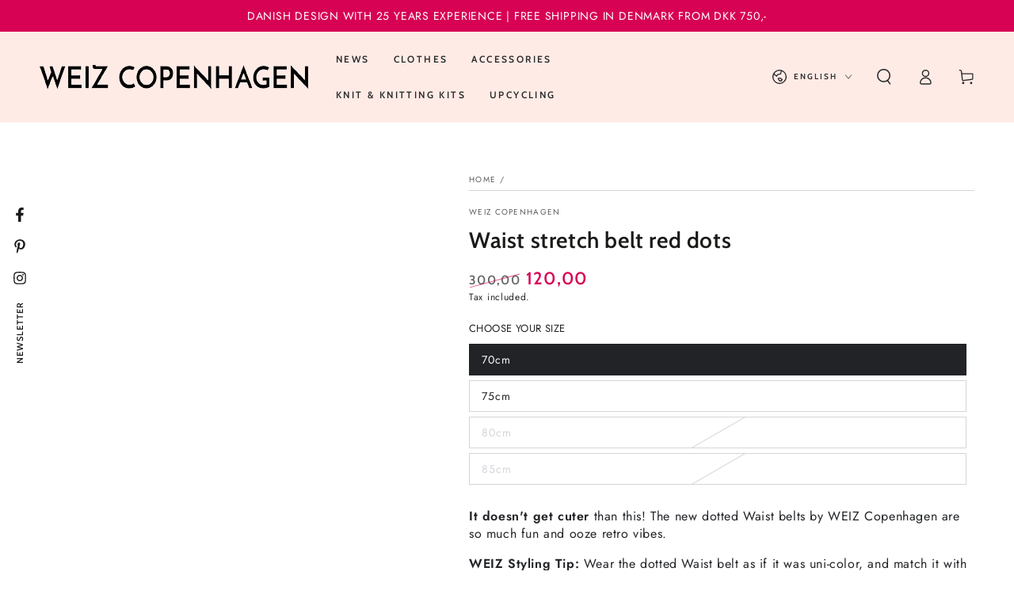

--- FILE ---
content_type: text/html; charset=utf-8
request_url: https://weiz.dk/products/waist-stretch-belt-red-dots
body_size: 34604
content:
<!doctype html>
<html class="no-js" lang="en">
  <head>
    <meta charset="utf-8">
    <meta http-equiv="X-UA-Compatible" content="IE=edge">
    <meta name="viewport" content="width=device-width,initial-scale=1">
    <meta name="theme-color" content="">
    <link rel="canonical" href="https://weiz.dk/products/waist-stretch-belt-red-dots">
    <link rel="preconnect" href="https://cdn.shopify.com" crossorigin><link rel="icon" type="image/png" href="//weiz.dk/cdn/shop/files/Hjerte_1e52a078-563c-4ea9-82ce-3d3199afd868.png?crop=center&height=32&v=1613643507&width=32"><link rel="preconnect" href="https://fonts.shopifycdn.com" crossorigin><title>
      Shop womens stretch belt online | WEIZ Waist belt red dots &ndash; WEIZ Copenhagen</title><meta name="description" content="Looking for a cool stretch belt to complete your look? We have a large selection of belts in all colours. Designed with love in Copenhagen. We ship worldwide!">

<meta property="og:site_name" content="WEIZ Copenhagen">
<meta property="og:url" content="https://weiz.dk/products/waist-stretch-belt-red-dots">
<meta property="og:title" content="Shop womens stretch belt online | WEIZ Waist belt red dots">
<meta property="og:type" content="product">
<meta property="og:description" content="Looking for a cool stretch belt to complete your look? We have a large selection of belts in all colours. Designed with love in Copenhagen. We ship worldwide!"><meta property="og:image" content="http://weiz.dk/cdn/shop/products/WEIZ-copenhagen-waist-elastikbaelte-rod-prikker_07e6cf07-ba73-41cc-9214-6520c9c3b82f.jpg?v=1505479869">
  <meta property="og:image:secure_url" content="https://weiz.dk/cdn/shop/products/WEIZ-copenhagen-waist-elastikbaelte-rod-prikker_07e6cf07-ba73-41cc-9214-6520c9c3b82f.jpg?v=1505479869">
  <meta property="og:image:width" content="1365">
  <meta property="og:image:height" content="2048"><meta property="og:price:amount" content="120,00">
  <meta property="og:price:currency" content="DKK"><meta name="twitter:card" content="summary_large_image">
<meta name="twitter:title" content="Shop womens stretch belt online | WEIZ Waist belt red dots">
<meta name="twitter:description" content="Looking for a cool stretch belt to complete your look? We have a large selection of belts in all colours. Designed with love in Copenhagen. We ship worldwide!">


    <script async crossorigin fetchpriority="high" src="/cdn/shopifycloud/importmap-polyfill/es-modules-shim.2.4.0.js"></script>
<script type="importmap">
      {
        "imports": {
          "mdl-scrollsnap": "//weiz.dk/cdn/shop/t/24/assets/scrollsnap.js?v=170600829773392310311759328064"
        }
      }
    </script>

    <script src="//weiz.dk/cdn/shop/t/24/assets/vendor-v4.js" defer="defer"></script>
    <script src="//weiz.dk/cdn/shop/t/24/assets/pubsub.js?v=64530984355039965911759328064" defer="defer"></script>
    <script src="//weiz.dk/cdn/shop/t/24/assets/global.js?v=181905490057203266951759328064" defer="defer"></script>
    <script src="//weiz.dk/cdn/shop/t/24/assets/modules-basis.js?v=7117348240208911571759328064" defer="defer"></script>

    <script>window.performance && window.performance.mark && window.performance.mark('shopify.content_for_header.start');</script><meta name="facebook-domain-verification" content="95p6sjv9p57bsgg96o9czwwyl210mu">
<meta id="shopify-digital-wallet" name="shopify-digital-wallet" content="/2588159/digital_wallets/dialog">
<link rel="alternate" hreflang="x-default" href="https://weiz.dk/da-dk/products/waist-stretch-belt-red-dots">
<link rel="alternate" hreflang="da" href="https://weiz.dk/da-dk/products/waist-stretch-belt-red-dots">
<link rel="alternate" hreflang="en" href="https://weiz.dk/en-dk/products/waist-stretch-belt-red-dots">
<link rel="alternate" hreflang="en-AD" href="https://weiz.dk/products/waist-stretch-belt-red-dots">
<link rel="alternate" hreflang="da-AD" href="https://weiz.dk/da/products/waist-stretch-belt-red-dots">
<link rel="alternate" hreflang="en-AL" href="https://weiz.dk/products/waist-stretch-belt-red-dots">
<link rel="alternate" hreflang="da-AL" href="https://weiz.dk/da/products/waist-stretch-belt-red-dots">
<link rel="alternate" hreflang="en-AM" href="https://weiz.dk/products/waist-stretch-belt-red-dots">
<link rel="alternate" hreflang="da-AM" href="https://weiz.dk/da/products/waist-stretch-belt-red-dots">
<link rel="alternate" hreflang="en-AT" href="https://weiz.dk/products/waist-stretch-belt-red-dots">
<link rel="alternate" hreflang="da-AT" href="https://weiz.dk/da/products/waist-stretch-belt-red-dots">
<link rel="alternate" hreflang="en-AX" href="https://weiz.dk/products/waist-stretch-belt-red-dots">
<link rel="alternate" hreflang="da-AX" href="https://weiz.dk/da/products/waist-stretch-belt-red-dots">
<link rel="alternate" hreflang="en-BA" href="https://weiz.dk/products/waist-stretch-belt-red-dots">
<link rel="alternate" hreflang="da-BA" href="https://weiz.dk/da/products/waist-stretch-belt-red-dots">
<link rel="alternate" hreflang="en-BE" href="https://weiz.dk/products/waist-stretch-belt-red-dots">
<link rel="alternate" hreflang="da-BE" href="https://weiz.dk/da/products/waist-stretch-belt-red-dots">
<link rel="alternate" hreflang="en-BG" href="https://weiz.dk/products/waist-stretch-belt-red-dots">
<link rel="alternate" hreflang="da-BG" href="https://weiz.dk/da/products/waist-stretch-belt-red-dots">
<link rel="alternate" hreflang="en-BV" href="https://weiz.dk/products/waist-stretch-belt-red-dots">
<link rel="alternate" hreflang="da-BV" href="https://weiz.dk/da/products/waist-stretch-belt-red-dots">
<link rel="alternate" hreflang="en-BY" href="https://weiz.dk/products/waist-stretch-belt-red-dots">
<link rel="alternate" hreflang="da-BY" href="https://weiz.dk/da/products/waist-stretch-belt-red-dots">
<link rel="alternate" hreflang="en-CA" href="https://weiz.dk/products/waist-stretch-belt-red-dots">
<link rel="alternate" hreflang="da-CA" href="https://weiz.dk/da/products/waist-stretch-belt-red-dots">
<link rel="alternate" hreflang="en-CH" href="https://weiz.dk/products/waist-stretch-belt-red-dots">
<link rel="alternate" hreflang="da-CH" href="https://weiz.dk/da/products/waist-stretch-belt-red-dots">
<link rel="alternate" hreflang="en-CY" href="https://weiz.dk/products/waist-stretch-belt-red-dots">
<link rel="alternate" hreflang="da-CY" href="https://weiz.dk/da/products/waist-stretch-belt-red-dots">
<link rel="alternate" hreflang="en-CZ" href="https://weiz.dk/products/waist-stretch-belt-red-dots">
<link rel="alternate" hreflang="da-CZ" href="https://weiz.dk/da/products/waist-stretch-belt-red-dots">
<link rel="alternate" hreflang="en-DE" href="https://weiz.dk/products/waist-stretch-belt-red-dots">
<link rel="alternate" hreflang="da-DE" href="https://weiz.dk/da/products/waist-stretch-belt-red-dots">
<link rel="alternate" hreflang="en-EE" href="https://weiz.dk/products/waist-stretch-belt-red-dots">
<link rel="alternate" hreflang="da-EE" href="https://weiz.dk/da/products/waist-stretch-belt-red-dots">
<link rel="alternate" hreflang="en-ES" href="https://weiz.dk/products/waist-stretch-belt-red-dots">
<link rel="alternate" hreflang="da-ES" href="https://weiz.dk/da/products/waist-stretch-belt-red-dots">
<link rel="alternate" hreflang="en-FI" href="https://weiz.dk/products/waist-stretch-belt-red-dots">
<link rel="alternate" hreflang="da-FI" href="https://weiz.dk/da/products/waist-stretch-belt-red-dots">
<link rel="alternate" hreflang="en-FO" href="https://weiz.dk/products/waist-stretch-belt-red-dots">
<link rel="alternate" hreflang="da-FO" href="https://weiz.dk/da/products/waist-stretch-belt-red-dots">
<link rel="alternate" hreflang="en-FR" href="https://weiz.dk/products/waist-stretch-belt-red-dots">
<link rel="alternate" hreflang="da-FR" href="https://weiz.dk/da/products/waist-stretch-belt-red-dots">
<link rel="alternate" hreflang="en-GB" href="https://weiz.dk/products/waist-stretch-belt-red-dots">
<link rel="alternate" hreflang="da-GB" href="https://weiz.dk/da/products/waist-stretch-belt-red-dots">
<link rel="alternate" hreflang="en-GE" href="https://weiz.dk/products/waist-stretch-belt-red-dots">
<link rel="alternate" hreflang="da-GE" href="https://weiz.dk/da/products/waist-stretch-belt-red-dots">
<link rel="alternate" hreflang="en-GG" href="https://weiz.dk/products/waist-stretch-belt-red-dots">
<link rel="alternate" hreflang="da-GG" href="https://weiz.dk/da/products/waist-stretch-belt-red-dots">
<link rel="alternate" hreflang="en-GI" href="https://weiz.dk/products/waist-stretch-belt-red-dots">
<link rel="alternate" hreflang="da-GI" href="https://weiz.dk/da/products/waist-stretch-belt-red-dots">
<link rel="alternate" hreflang="en-GL" href="https://weiz.dk/products/waist-stretch-belt-red-dots">
<link rel="alternate" hreflang="da-GL" href="https://weiz.dk/da/products/waist-stretch-belt-red-dots">
<link rel="alternate" hreflang="en-GP" href="https://weiz.dk/products/waist-stretch-belt-red-dots">
<link rel="alternate" hreflang="da-GP" href="https://weiz.dk/da/products/waist-stretch-belt-red-dots">
<link rel="alternate" hreflang="en-GR" href="https://weiz.dk/products/waist-stretch-belt-red-dots">
<link rel="alternate" hreflang="da-GR" href="https://weiz.dk/da/products/waist-stretch-belt-red-dots">
<link rel="alternate" hreflang="en-HR" href="https://weiz.dk/products/waist-stretch-belt-red-dots">
<link rel="alternate" hreflang="da-HR" href="https://weiz.dk/da/products/waist-stretch-belt-red-dots">
<link rel="alternate" hreflang="en-HU" href="https://weiz.dk/products/waist-stretch-belt-red-dots">
<link rel="alternate" hreflang="da-HU" href="https://weiz.dk/da/products/waist-stretch-belt-red-dots">
<link rel="alternate" hreflang="en-IE" href="https://weiz.dk/products/waist-stretch-belt-red-dots">
<link rel="alternate" hreflang="da-IE" href="https://weiz.dk/da/products/waist-stretch-belt-red-dots">
<link rel="alternate" hreflang="en-IM" href="https://weiz.dk/products/waist-stretch-belt-red-dots">
<link rel="alternate" hreflang="da-IM" href="https://weiz.dk/da/products/waist-stretch-belt-red-dots">
<link rel="alternate" hreflang="en-IS" href="https://weiz.dk/products/waist-stretch-belt-red-dots">
<link rel="alternate" hreflang="da-IS" href="https://weiz.dk/da/products/waist-stretch-belt-red-dots">
<link rel="alternate" hreflang="en-IT" href="https://weiz.dk/products/waist-stretch-belt-red-dots">
<link rel="alternate" hreflang="da-IT" href="https://weiz.dk/da/products/waist-stretch-belt-red-dots">
<link rel="alternate" hreflang="en-JE" href="https://weiz.dk/products/waist-stretch-belt-red-dots">
<link rel="alternate" hreflang="da-JE" href="https://weiz.dk/da/products/waist-stretch-belt-red-dots">
<link rel="alternate" hreflang="en-LI" href="https://weiz.dk/products/waist-stretch-belt-red-dots">
<link rel="alternate" hreflang="da-LI" href="https://weiz.dk/da/products/waist-stretch-belt-red-dots">
<link rel="alternate" hreflang="en-LT" href="https://weiz.dk/products/waist-stretch-belt-red-dots">
<link rel="alternate" hreflang="da-LT" href="https://weiz.dk/da/products/waist-stretch-belt-red-dots">
<link rel="alternate" hreflang="en-LU" href="https://weiz.dk/products/waist-stretch-belt-red-dots">
<link rel="alternate" hreflang="da-LU" href="https://weiz.dk/da/products/waist-stretch-belt-red-dots">
<link rel="alternate" hreflang="en-LV" href="https://weiz.dk/products/waist-stretch-belt-red-dots">
<link rel="alternate" hreflang="da-LV" href="https://weiz.dk/da/products/waist-stretch-belt-red-dots">
<link rel="alternate" hreflang="en-MC" href="https://weiz.dk/products/waist-stretch-belt-red-dots">
<link rel="alternate" hreflang="da-MC" href="https://weiz.dk/da/products/waist-stretch-belt-red-dots">
<link rel="alternate" hreflang="en-MD" href="https://weiz.dk/products/waist-stretch-belt-red-dots">
<link rel="alternate" hreflang="da-MD" href="https://weiz.dk/da/products/waist-stretch-belt-red-dots">
<link rel="alternate" hreflang="en-ME" href="https://weiz.dk/products/waist-stretch-belt-red-dots">
<link rel="alternate" hreflang="da-ME" href="https://weiz.dk/da/products/waist-stretch-belt-red-dots">
<link rel="alternate" hreflang="en-MK" href="https://weiz.dk/products/waist-stretch-belt-red-dots">
<link rel="alternate" hreflang="da-MK" href="https://weiz.dk/da/products/waist-stretch-belt-red-dots">
<link rel="alternate" hreflang="en-MT" href="https://weiz.dk/products/waist-stretch-belt-red-dots">
<link rel="alternate" hreflang="da-MT" href="https://weiz.dk/da/products/waist-stretch-belt-red-dots">
<link rel="alternate" hreflang="en-NL" href="https://weiz.dk/products/waist-stretch-belt-red-dots">
<link rel="alternate" hreflang="da-NL" href="https://weiz.dk/da/products/waist-stretch-belt-red-dots">
<link rel="alternate" hreflang="en-NO" href="https://weiz.dk/products/waist-stretch-belt-red-dots">
<link rel="alternate" hreflang="da-NO" href="https://weiz.dk/da/products/waist-stretch-belt-red-dots">
<link rel="alternate" hreflang="en-PL" href="https://weiz.dk/products/waist-stretch-belt-red-dots">
<link rel="alternate" hreflang="da-PL" href="https://weiz.dk/da/products/waist-stretch-belt-red-dots">
<link rel="alternate" hreflang="en-PT" href="https://weiz.dk/products/waist-stretch-belt-red-dots">
<link rel="alternate" hreflang="da-PT" href="https://weiz.dk/da/products/waist-stretch-belt-red-dots">
<link rel="alternate" hreflang="en-RE" href="https://weiz.dk/products/waist-stretch-belt-red-dots">
<link rel="alternate" hreflang="da-RE" href="https://weiz.dk/da/products/waist-stretch-belt-red-dots">
<link rel="alternate" hreflang="en-RO" href="https://weiz.dk/products/waist-stretch-belt-red-dots">
<link rel="alternate" hreflang="da-RO" href="https://weiz.dk/da/products/waist-stretch-belt-red-dots">
<link rel="alternate" hreflang="en-RS" href="https://weiz.dk/products/waist-stretch-belt-red-dots">
<link rel="alternate" hreflang="da-RS" href="https://weiz.dk/da/products/waist-stretch-belt-red-dots">
<link rel="alternate" hreflang="en-SE" href="https://weiz.dk/products/waist-stretch-belt-red-dots">
<link rel="alternate" hreflang="da-SE" href="https://weiz.dk/da/products/waist-stretch-belt-red-dots">
<link rel="alternate" hreflang="en-SI" href="https://weiz.dk/products/waist-stretch-belt-red-dots">
<link rel="alternate" hreflang="da-SI" href="https://weiz.dk/da/products/waist-stretch-belt-red-dots">
<link rel="alternate" hreflang="en-SK" href="https://weiz.dk/products/waist-stretch-belt-red-dots">
<link rel="alternate" hreflang="da-SK" href="https://weiz.dk/da/products/waist-stretch-belt-red-dots">
<link rel="alternate" hreflang="en-SM" href="https://weiz.dk/products/waist-stretch-belt-red-dots">
<link rel="alternate" hreflang="da-SM" href="https://weiz.dk/da/products/waist-stretch-belt-red-dots">
<link rel="alternate" hreflang="en-TR" href="https://weiz.dk/products/waist-stretch-belt-red-dots">
<link rel="alternate" hreflang="da-TR" href="https://weiz.dk/da/products/waist-stretch-belt-red-dots">
<link rel="alternate" hreflang="en-UA" href="https://weiz.dk/products/waist-stretch-belt-red-dots">
<link rel="alternate" hreflang="da-UA" href="https://weiz.dk/da/products/waist-stretch-belt-red-dots">
<link rel="alternate" hreflang="en-US" href="https://weiz.dk/products/waist-stretch-belt-red-dots">
<link rel="alternate" hreflang="da-US" href="https://weiz.dk/da/products/waist-stretch-belt-red-dots">
<link rel="alternate" hreflang="en-VA" href="https://weiz.dk/products/waist-stretch-belt-red-dots">
<link rel="alternate" hreflang="da-VA" href="https://weiz.dk/da/products/waist-stretch-belt-red-dots">
<link rel="alternate" hreflang="en-XK" href="https://weiz.dk/products/waist-stretch-belt-red-dots">
<link rel="alternate" hreflang="da-XK" href="https://weiz.dk/da/products/waist-stretch-belt-red-dots">
<link rel="alternate" type="application/json+oembed" href="https://weiz.dk/products/waist-stretch-belt-red-dots.oembed">
<script async="async" src="/checkouts/internal/preloads.js?locale=en-US"></script>
<script id="shopify-features" type="application/json">{"accessToken":"a9194b8883025f000c62f0bd7c5cf23c","betas":["rich-media-storefront-analytics"],"domain":"weiz.dk","predictiveSearch":true,"shopId":2588159,"locale":"en"}</script>
<script>var Shopify = Shopify || {};
Shopify.shop = "www-weiz-dk.myshopify.com";
Shopify.locale = "en";
Shopify.currency = {"active":"DKK","rate":"1.0"};
Shopify.country = "US";
Shopify.theme = {"name":"Be Yours","id":187836498260,"schema_name":"Be Yours","schema_version":"8.3.3","theme_store_id":1399,"role":"main"};
Shopify.theme.handle = "null";
Shopify.theme.style = {"id":null,"handle":null};
Shopify.cdnHost = "weiz.dk/cdn";
Shopify.routes = Shopify.routes || {};
Shopify.routes.root = "/";</script>
<script type="module">!function(o){(o.Shopify=o.Shopify||{}).modules=!0}(window);</script>
<script>!function(o){function n(){var o=[];function n(){o.push(Array.prototype.slice.apply(arguments))}return n.q=o,n}var t=o.Shopify=o.Shopify||{};t.loadFeatures=n(),t.autoloadFeatures=n()}(window);</script>
<script id="shop-js-analytics" type="application/json">{"pageType":"product"}</script>
<script defer="defer" async type="module" src="//weiz.dk/cdn/shopifycloud/shop-js/modules/v2/client.init-shop-cart-sync_C5BV16lS.en.esm.js"></script>
<script defer="defer" async type="module" src="//weiz.dk/cdn/shopifycloud/shop-js/modules/v2/chunk.common_CygWptCX.esm.js"></script>
<script type="module">
  await import("//weiz.dk/cdn/shopifycloud/shop-js/modules/v2/client.init-shop-cart-sync_C5BV16lS.en.esm.js");
await import("//weiz.dk/cdn/shopifycloud/shop-js/modules/v2/chunk.common_CygWptCX.esm.js");

  window.Shopify.SignInWithShop?.initShopCartSync?.({"fedCMEnabled":true,"windoidEnabled":true});

</script>
<script>(function() {
  var isLoaded = false;
  function asyncLoad() {
    if (isLoaded) return;
    isLoaded = true;
    var urls = ["https:\/\/chimpstatic.com\/mcjs-connected\/js\/users\/a5925bce0a8a414848dead153\/92b2028d0aa844c0512cfc5da.js?shop=www-weiz-dk.myshopify.com","https:\/\/sales.saio.io\/timer_scripts?shop=www-weiz-dk.myshopify.com"];
    for (var i = 0; i < urls.length; i++) {
      var s = document.createElement('script');
      s.type = 'text/javascript';
      s.async = true;
      s.src = urls[i];
      var x = document.getElementsByTagName('script')[0];
      x.parentNode.insertBefore(s, x);
    }
  };
  if(window.attachEvent) {
    window.attachEvent('onload', asyncLoad);
  } else {
    window.addEventListener('load', asyncLoad, false);
  }
})();</script>
<script id="__st">var __st={"a":2588159,"offset":3600,"reqid":"ee610b45-4152-4508-a8c4-74258c09ba9e-1768683785","pageurl":"weiz.dk\/products\/waist-stretch-belt-red-dots","u":"a57e3fa1f5b1","p":"product","rtyp":"product","rid":12409914707};</script>
<script>window.ShopifyPaypalV4VisibilityTracking = true;</script>
<script id="captcha-bootstrap">!function(){'use strict';const t='contact',e='account',n='new_comment',o=[[t,t],['blogs',n],['comments',n],[t,'customer']],c=[[e,'customer_login'],[e,'guest_login'],[e,'recover_customer_password'],[e,'create_customer']],r=t=>t.map((([t,e])=>`form[action*='/${t}']:not([data-nocaptcha='true']) input[name='form_type'][value='${e}']`)).join(','),a=t=>()=>t?[...document.querySelectorAll(t)].map((t=>t.form)):[];function s(){const t=[...o],e=r(t);return a(e)}const i='password',u='form_key',d=['recaptcha-v3-token','g-recaptcha-response','h-captcha-response',i],f=()=>{try{return window.sessionStorage}catch{return}},m='__shopify_v',_=t=>t.elements[u];function p(t,e,n=!1){try{const o=window.sessionStorage,c=JSON.parse(o.getItem(e)),{data:r}=function(t){const{data:e,action:n}=t;return t[m]||n?{data:e,action:n}:{data:t,action:n}}(c);for(const[e,n]of Object.entries(r))t.elements[e]&&(t.elements[e].value=n);n&&o.removeItem(e)}catch(o){console.error('form repopulation failed',{error:o})}}const l='form_type',E='cptcha';function T(t){t.dataset[E]=!0}const w=window,h=w.document,L='Shopify',v='ce_forms',y='captcha';let A=!1;((t,e)=>{const n=(g='f06e6c50-85a8-45c8-87d0-21a2b65856fe',I='https://cdn.shopify.com/shopifycloud/storefront-forms-hcaptcha/ce_storefront_forms_captcha_hcaptcha.v1.5.2.iife.js',D={infoText:'Protected by hCaptcha',privacyText:'Privacy',termsText:'Terms'},(t,e,n)=>{const o=w[L][v],c=o.bindForm;if(c)return c(t,g,e,D).then(n);var r;o.q.push([[t,g,e,D],n]),r=I,A||(h.body.append(Object.assign(h.createElement('script'),{id:'captcha-provider',async:!0,src:r})),A=!0)});var g,I,D;w[L]=w[L]||{},w[L][v]=w[L][v]||{},w[L][v].q=[],w[L][y]=w[L][y]||{},w[L][y].protect=function(t,e){n(t,void 0,e),T(t)},Object.freeze(w[L][y]),function(t,e,n,w,h,L){const[v,y,A,g]=function(t,e,n){const i=e?o:[],u=t?c:[],d=[...i,...u],f=r(d),m=r(i),_=r(d.filter((([t,e])=>n.includes(e))));return[a(f),a(m),a(_),s()]}(w,h,L),I=t=>{const e=t.target;return e instanceof HTMLFormElement?e:e&&e.form},D=t=>v().includes(t);t.addEventListener('submit',(t=>{const e=I(t);if(!e)return;const n=D(e)&&!e.dataset.hcaptchaBound&&!e.dataset.recaptchaBound,o=_(e),c=g().includes(e)&&(!o||!o.value);(n||c)&&t.preventDefault(),c&&!n&&(function(t){try{if(!f())return;!function(t){const e=f();if(!e)return;const n=_(t);if(!n)return;const o=n.value;o&&e.removeItem(o)}(t);const e=Array.from(Array(32),(()=>Math.random().toString(36)[2])).join('');!function(t,e){_(t)||t.append(Object.assign(document.createElement('input'),{type:'hidden',name:u})),t.elements[u].value=e}(t,e),function(t,e){const n=f();if(!n)return;const o=[...t.querySelectorAll(`input[type='${i}']`)].map((({name:t})=>t)),c=[...d,...o],r={};for(const[a,s]of new FormData(t).entries())c.includes(a)||(r[a]=s);n.setItem(e,JSON.stringify({[m]:1,action:t.action,data:r}))}(t,e)}catch(e){console.error('failed to persist form',e)}}(e),e.submit())}));const S=(t,e)=>{t&&!t.dataset[E]&&(n(t,e.some((e=>e===t))),T(t))};for(const o of['focusin','change'])t.addEventListener(o,(t=>{const e=I(t);D(e)&&S(e,y())}));const B=e.get('form_key'),M=e.get(l),P=B&&M;t.addEventListener('DOMContentLoaded',(()=>{const t=y();if(P)for(const e of t)e.elements[l].value===M&&p(e,B);[...new Set([...A(),...v().filter((t=>'true'===t.dataset.shopifyCaptcha))])].forEach((e=>S(e,t)))}))}(h,new URLSearchParams(w.location.search),n,t,e,['guest_login'])})(!0,!0)}();</script>
<script integrity="sha256-4kQ18oKyAcykRKYeNunJcIwy7WH5gtpwJnB7kiuLZ1E=" data-source-attribution="shopify.loadfeatures" defer="defer" src="//weiz.dk/cdn/shopifycloud/storefront/assets/storefront/load_feature-a0a9edcb.js" crossorigin="anonymous"></script>
<script data-source-attribution="shopify.dynamic_checkout.dynamic.init">var Shopify=Shopify||{};Shopify.PaymentButton=Shopify.PaymentButton||{isStorefrontPortableWallets:!0,init:function(){window.Shopify.PaymentButton.init=function(){};var t=document.createElement("script");t.src="https://weiz.dk/cdn/shopifycloud/portable-wallets/latest/portable-wallets.en.js",t.type="module",document.head.appendChild(t)}};
</script>
<script data-source-attribution="shopify.dynamic_checkout.buyer_consent">
  function portableWalletsHideBuyerConsent(e){var t=document.getElementById("shopify-buyer-consent"),n=document.getElementById("shopify-subscription-policy-button");t&&n&&(t.classList.add("hidden"),t.setAttribute("aria-hidden","true"),n.removeEventListener("click",e))}function portableWalletsShowBuyerConsent(e){var t=document.getElementById("shopify-buyer-consent"),n=document.getElementById("shopify-subscription-policy-button");t&&n&&(t.classList.remove("hidden"),t.removeAttribute("aria-hidden"),n.addEventListener("click",e))}window.Shopify?.PaymentButton&&(window.Shopify.PaymentButton.hideBuyerConsent=portableWalletsHideBuyerConsent,window.Shopify.PaymentButton.showBuyerConsent=portableWalletsShowBuyerConsent);
</script>
<script>
  function portableWalletsCleanup(e){e&&e.src&&console.error("Failed to load portable wallets script "+e.src);var t=document.querySelectorAll("shopify-accelerated-checkout .shopify-payment-button__skeleton, shopify-accelerated-checkout-cart .wallet-cart-button__skeleton"),e=document.getElementById("shopify-buyer-consent");for(let e=0;e<t.length;e++)t[e].remove();e&&e.remove()}function portableWalletsNotLoadedAsModule(e){e instanceof ErrorEvent&&"string"==typeof e.message&&e.message.includes("import.meta")&&"string"==typeof e.filename&&e.filename.includes("portable-wallets")&&(window.removeEventListener("error",portableWalletsNotLoadedAsModule),window.Shopify.PaymentButton.failedToLoad=e,"loading"===document.readyState?document.addEventListener("DOMContentLoaded",window.Shopify.PaymentButton.init):window.Shopify.PaymentButton.init())}window.addEventListener("error",portableWalletsNotLoadedAsModule);
</script>

<script type="module" src="https://weiz.dk/cdn/shopifycloud/portable-wallets/latest/portable-wallets.en.js" onError="portableWalletsCleanup(this)" crossorigin="anonymous"></script>
<script nomodule>
  document.addEventListener("DOMContentLoaded", portableWalletsCleanup);
</script>

<link id="shopify-accelerated-checkout-styles" rel="stylesheet" media="screen" href="https://weiz.dk/cdn/shopifycloud/portable-wallets/latest/accelerated-checkout-backwards-compat.css" crossorigin="anonymous">
<style id="shopify-accelerated-checkout-cart">
        #shopify-buyer-consent {
  margin-top: 1em;
  display: inline-block;
  width: 100%;
}

#shopify-buyer-consent.hidden {
  display: none;
}

#shopify-subscription-policy-button {
  background: none;
  border: none;
  padding: 0;
  text-decoration: underline;
  font-size: inherit;
  cursor: pointer;
}

#shopify-subscription-policy-button::before {
  box-shadow: none;
}

      </style>
<script id="sections-script" data-sections="header" defer="defer" src="//weiz.dk/cdn/shop/t/24/compiled_assets/scripts.js?v=5134"></script>
<script>window.performance && window.performance.mark && window.performance.mark('shopify.content_for_header.end');</script><style data-shopify>@font-face {
  font-family: Jost;
  font-weight: 400;
  font-style: normal;
  font-display: swap;
  src: url("//weiz.dk/cdn/fonts/jost/jost_n4.d47a1b6347ce4a4c9f437608011273009d91f2b7.woff2") format("woff2"),
       url("//weiz.dk/cdn/fonts/jost/jost_n4.791c46290e672b3f85c3d1c651ef2efa3819eadd.woff") format("woff");
}

  @font-face {
  font-family: Jost;
  font-weight: 600;
  font-style: normal;
  font-display: swap;
  src: url("//weiz.dk/cdn/fonts/jost/jost_n6.ec1178db7a7515114a2d84e3dd680832b7af8b99.woff2") format("woff2"),
       url("//weiz.dk/cdn/fonts/jost/jost_n6.b1178bb6bdd3979fef38e103a3816f6980aeaff9.woff") format("woff");
}

  @font-face {
  font-family: Jost;
  font-weight: 400;
  font-style: italic;
  font-display: swap;
  src: url("//weiz.dk/cdn/fonts/jost/jost_i4.b690098389649750ada222b9763d55796c5283a5.woff2") format("woff2"),
       url("//weiz.dk/cdn/fonts/jost/jost_i4.fd766415a47e50b9e391ae7ec04e2ae25e7e28b0.woff") format("woff");
}

  @font-face {
  font-family: Jost;
  font-weight: 600;
  font-style: italic;
  font-display: swap;
  src: url("//weiz.dk/cdn/fonts/jost/jost_i6.9af7e5f39e3a108c08f24047a4276332d9d7b85e.woff2") format("woff2"),
       url("//weiz.dk/cdn/fonts/jost/jost_i6.2bf310262638f998ed206777ce0b9a3b98b6fe92.woff") format("woff");
}

  @font-face {
  font-family: Cabin;
  font-weight: 600;
  font-style: normal;
  font-display: swap;
  src: url("//weiz.dk/cdn/fonts/cabin/cabin_n6.c6b1e64927bbec1c65aab7077888fb033480c4f7.woff2") format("woff2"),
       url("//weiz.dk/cdn/fonts/cabin/cabin_n6.6c2e65d54c893ad9f1390da3b810b8e6cf976a4f.woff") format("woff");
}

  @font-face {
  font-family: Cabin;
  font-weight: 600;
  font-style: normal;
  font-display: swap;
  src: url("//weiz.dk/cdn/fonts/cabin/cabin_n6.c6b1e64927bbec1c65aab7077888fb033480c4f7.woff2") format("woff2"),
       url("//weiz.dk/cdn/fonts/cabin/cabin_n6.6c2e65d54c893ad9f1390da3b810b8e6cf976a4f.woff") format("woff");
}


  :root {
    --font-body-family: Jost, sans-serif;
    --font-body-style: normal;
    --font-body-weight: 400;

    --font-heading-family: Cabin, sans-serif;
    --font-heading-style: normal;
    --font-heading-weight: 600;

    --font-body-scale: 1.0;
    --font-heading-scale: 1.0;

    --font-navigation-family: var(--font-heading-family);
    --font-navigation-size: 12px;
    --font-navigation-weight: var(--font-heading-weight);
    --font-button-family: var(--font-body-family);
    --font-button-size: 12px;
    --font-button-baseline: 0.2rem;
    --font-price-family: var(--font-heading-family);
    --font-price-scale: var(--font-heading-scale);

    --color-base-text: 33, 35, 38;
    --color-base-background: 255, 255, 255;
    --color-base-solid-button-labels: 255, 255, 255;
    --color-base-outline-button-labels: 26, 27, 24;
    --color-base-accent: 215, 2, 84;
    --color-base-heading: 26, 27, 24;
    --color-base-border: 210, 213, 217;
    --color-placeholder: 255, 255, 255;
    --color-overlay: 33, 35, 38;
    --color-keyboard-focus: 135, 173, 245;
    --color-shadow: 168, 232, 226;
    --shadow-opacity: 1;

    --color-background-dark: 235, 235, 235;
    --color-price: #1a1b18;
    --color-sale-price: #d70254;
    --color-sale-badge-background: #d70254;
    --color-reviews: #ffb503;
    --color-critical: #d72c0d;
    --color-success: #008060;
    --color-highlight: 215, 2, 84;

    --payment-terms-background-color: #ffffff;
    --page-width: 160rem;
    --page-width-margin: 0rem;

    --card-color-scheme: var(--color-placeholder);
    --card-text-alignment: start;
    --card-flex-alignment: flex-start;
    --card-image-padding: 0px;
    --card-border-width: 0px;
    --card-radius: 0px;
    --card-shadow-horizontal-offset: 0px;
    --card-shadow-vertical-offset: 0px;
    
    --button-radius: 0px;
    --button-border-width: 1px;
    --button-shadow-horizontal-offset: 0px;
    --button-shadow-vertical-offset: 0px;

    --spacing-sections-desktop: 0px;
    --spacing-sections-mobile: 0px;

    --gradient-free-ship-progress: linear-gradient(325deg,#F9423A 0,#F1E04D 100%);
    --gradient-free-ship-complete: linear-gradient(325deg, #049cff 0, #35ee7a 100%);

    --plabel-price-tag-color: #000000;
    --plabel-price-tag-background: #d1d5db;
    --plabel-price-tag-height: 2.5rem;

    --swatch-outline-color: #f4f6f8;
  }

  *,
  *::before,
  *::after {
    box-sizing: inherit;
  }

  html {
    box-sizing: border-box;
    font-size: calc(var(--font-body-scale) * 62.5%);
    height: 100%;
  }

  body {
    min-height: 100%;
    margin: 0;
    font-size: 1.5rem;
    letter-spacing: 0.06rem;
    line-height: calc(1 + 0.8 / var(--font-body-scale));
    font-family: var(--font-body-family);
    font-style: var(--font-body-style);
    font-weight: var(--font-body-weight);
  }

  @media screen and (min-width: 750px) {
    body {
      font-size: 1.6rem;
    }
  }</style><link href="//weiz.dk/cdn/shop/t/24/assets/base.css?v=44295116084427779311761098855" rel="stylesheet" type="text/css" media="all" /><link rel="stylesheet" href="//weiz.dk/cdn/shop/t/24/assets/apps.css?v=58555770612562691921759328063" media="print" fetchpriority="low" onload="this.media='all'"><link rel="preload" as="font" href="//weiz.dk/cdn/fonts/jost/jost_n4.d47a1b6347ce4a4c9f437608011273009d91f2b7.woff2" type="font/woff2" crossorigin><link rel="preload" as="font" href="//weiz.dk/cdn/fonts/cabin/cabin_n6.c6b1e64927bbec1c65aab7077888fb033480c4f7.woff2" type="font/woff2" crossorigin><link rel="stylesheet" href="//weiz.dk/cdn/shop/t/24/assets/component-predictive-search.css?v=94320327991181004901759328064" media="print" onload="this.media='all'"><link rel="stylesheet" href="//weiz.dk/cdn/shop/t/24/assets/component-quick-view.css?v=161742497119562552051759328064" media="print" onload="this.media='all'"><link rel="stylesheet" href="//weiz.dk/cdn/shop/t/24/assets/component-color-swatches.css?v=147375175252346861151759328064" media="print" onload="this.media='all'"><link rel="stylesheet" href="//weiz.dk/cdn/shop/t/24/assets/component-gift-wrapping.css?v=61976714561126149401759328064" media="print" onload="this.media='all'">
      <noscript><link href="//weiz.dk/cdn/shop/t/24/assets/component-gift-wrapping.css?v=61976714561126149401759328064" rel="stylesheet" type="text/css" media="all" /></noscript><script>
  document.documentElement.classList.replace('no-js', 'js');

  window.theme = window.theme || {};

  theme.routes = {
    root_url: '/',
    cart_url: '/cart',
    cart_add_url: '/cart/add',
    cart_change_url: '/cart/change',
    cart_update_url: '/cart/update',
    search_url: '/search',
    predictive_search_url: '/search/suggest'
  };

  theme.cartStrings = {
    error: `There was an error while updating your cart. Please try again.`,
    quantityError: `You can only add [quantity] of this item to your cart.`
  };

  theme.variantStrings = {
    addToCart: `Add to cart`,
    soldOut: `Sold out`,
    unavailable: `Unavailable`,
    preOrder: `Pre-order`
  };

  theme.accessibilityStrings = {
    imageAvailable: `Image [index] is now available in gallery view`,
    shareSuccess: `Link copied to clipboard!`,
    fillInAllLineItemPropertyRequiredFields: `Please fill in all required fields`
  }

  theme.dateStrings = {
    d: `D`,
    day: `Day`,
    days: `Days`,
    hour: `Hour`,
    hours: `Hours`,
    minute: `Min`,
    minutes: `Mins`,
    second: `Sec`,
    seconds: `Secs`
  };theme.shopSettings = {
    moneyFormat: "\u003cspan class=money\u003e{{amount_with_comma_separator}}\u003c\/span\u003e",
    isoCode: "DKK",
    cartDrawer: true,
    currencyCode: false,
    giftwrapRate: 'product'
  };

  theme.settings = {
    themeName: 'Be Yours',
    themeVersion: '8.3.3',
    agencyId: ''
  };

  /*! (c) Andrea Giammarchi @webreflection ISC */
  !function(){"use strict";var e=function(e,t){var n=function(e){for(var t=0,n=e.length;t<n;t++)r(e[t])},r=function(e){var t=e.target,n=e.attributeName,r=e.oldValue;t.attributeChangedCallback(n,r,t.getAttribute(n))};return function(o,a){var l=o.constructor.observedAttributes;return l&&e(a).then((function(){new t(n).observe(o,{attributes:!0,attributeOldValue:!0,attributeFilter:l});for(var e=0,a=l.length;e<a;e++)o.hasAttribute(l[e])&&r({target:o,attributeName:l[e],oldValue:null})})),o}};function t(e,t){(null==t||t>e.length)&&(t=e.length);for(var n=0,r=new Array(t);n<t;n++)r[n]=e[n];return r}function n(e,n){var r="undefined"!=typeof Symbol&&e[Symbol.iterator]||e["@@iterator"];if(!r){if(Array.isArray(e)||(r=function(e,n){if(e){if("string"==typeof e)return t(e,n);var r=Object.prototype.toString.call(e).slice(8,-1);return"Object"===r&&e.constructor&&(r=e.constructor.name),"Map"===r||"Set"===r?Array.from(e):"Arguments"===r||/^(?:Ui|I)nt(?:8|16|32)(?:Clamped)?Array$/.test(r)?t(e,n):void 0}}(e))||n&&e&&"number"==typeof e.length){r&&(e=r);var o=0,a=function(){};return{s:a,n:function(){return o>=e.length?{done:!0}:{done:!1,value:e[o++]}},e:function(e){throw e},f:a}}throw new TypeError("Invalid attempt to iterate non-iterable instance.\nIn order to be iterable, non-array objects must have a [Symbol.iterator]() method.")}var l,i=!0,u=!1;return{s:function(){r=r.call(e)},n:function(){var e=r.next();return i=e.done,e},e:function(e){u=!0,l=e},f:function(){try{i||null==r.return||r.return()}finally{if(u)throw l}}}}
  /*! (c) Andrea Giammarchi - ISC */var r=!0,o=!1,a="querySelectorAll",l="querySelectorAll",i=self,u=i.document,c=i.Element,s=i.MutationObserver,f=i.Set,d=i.WeakMap,h=function(e){return l in e},v=[].filter,g=function(e){var t=new d,i=function(n,r){var o;if(r)for(var a,l=function(e){return e.matches||e.webkitMatchesSelector||e.msMatchesSelector}(n),i=0,u=p.length;i<u;i++)l.call(n,a=p[i])&&(t.has(n)||t.set(n,new f),(o=t.get(n)).has(a)||(o.add(a),e.handle(n,r,a)));else t.has(n)&&(o=t.get(n),t.delete(n),o.forEach((function(t){e.handle(n,r,t)})))},g=function(e){for(var t=!(arguments.length>1&&void 0!==arguments[1])||arguments[1],n=0,r=e.length;n<r;n++)i(e[n],t)},p=e.query,y=e.root||u,m=function(e){var t=arguments.length>1&&void 0!==arguments[1]?arguments[1]:document,l=arguments.length>2&&void 0!==arguments[2]?arguments[2]:MutationObserver,i=arguments.length>3&&void 0!==arguments[3]?arguments[3]:["*"],u=function t(o,l,i,u,c,s){var f,d=n(o);try{for(d.s();!(f=d.n()).done;){var h=f.value;(s||a in h)&&(c?i.has(h)||(i.add(h),u.delete(h),e(h,c)):u.has(h)||(u.add(h),i.delete(h),e(h,c)),s||t(h[a](l),l,i,u,c,r))}}catch(e){d.e(e)}finally{d.f()}},c=new l((function(e){if(i.length){var t,a=i.join(","),l=new Set,c=new Set,s=n(e);try{for(s.s();!(t=s.n()).done;){var f=t.value,d=f.addedNodes,h=f.removedNodes;u(h,a,l,c,o,o),u(d,a,l,c,r,o)}}catch(e){s.e(e)}finally{s.f()}}})),s=c.observe;return(c.observe=function(e){return s.call(c,e,{subtree:r,childList:r})})(t),c}(i,y,s,p),b=c.prototype.attachShadow;return b&&(c.prototype.attachShadow=function(e){var t=b.call(this,e);return m.observe(t),t}),p.length&&g(y[l](p)),{drop:function(e){for(var n=0,r=e.length;n<r;n++)t.delete(e[n])},flush:function(){for(var e=m.takeRecords(),t=0,n=e.length;t<n;t++)g(v.call(e[t].removedNodes,h),!1),g(v.call(e[t].addedNodes,h),!0)},observer:m,parse:g}},p=self,y=p.document,m=p.Map,b=p.MutationObserver,w=p.Object,E=p.Set,S=p.WeakMap,A=p.Element,M=p.HTMLElement,O=p.Node,N=p.Error,C=p.TypeError,T=p.Reflect,q=w.defineProperty,I=w.keys,D=w.getOwnPropertyNames,L=w.setPrototypeOf,P=!self.customElements,k=function(e){for(var t=I(e),n=[],r=t.length,o=0;o<r;o++)n[o]=e[t[o]],delete e[t[o]];return function(){for(var o=0;o<r;o++)e[t[o]]=n[o]}};if(P){var x=function(){var e=this.constructor;if(!$.has(e))throw new C("Illegal constructor");var t=$.get(e);if(W)return z(W,t);var n=H.call(y,t);return z(L(n,e.prototype),t)},H=y.createElement,$=new m,_=new m,j=new m,R=new m,V=[],U=g({query:V,handle:function(e,t,n){var r=j.get(n);if(t&&!r.isPrototypeOf(e)){var o=k(e);W=L(e,r);try{new r.constructor}finally{W=null,o()}}var a="".concat(t?"":"dis","connectedCallback");a in r&&e[a]()}}).parse,W=null,F=function(e){if(!_.has(e)){var t,n=new Promise((function(e){t=e}));_.set(e,{$:n,_:t})}return _.get(e).$},z=e(F,b);q(self,"customElements",{configurable:!0,value:{define:function(e,t){if(R.has(e))throw new N('the name "'.concat(e,'" has already been used with this registry'));$.set(t,e),j.set(e,t.prototype),R.set(e,t),V.push(e),F(e).then((function(){U(y.querySelectorAll(e))})),_.get(e)._(t)},get:function(e){return R.get(e)},whenDefined:F}}),q(x.prototype=M.prototype,"constructor",{value:x}),q(self,"HTMLElement",{configurable:!0,value:x}),q(y,"createElement",{configurable:!0,value:function(e,t){var n=t&&t.is,r=n?R.get(n):R.get(e);return r?new r:H.call(y,e)}}),"isConnected"in O.prototype||q(O.prototype,"isConnected",{configurable:!0,get:function(){return!(this.ownerDocument.compareDocumentPosition(this)&this.DOCUMENT_POSITION_DISCONNECTED)}})}else if(P=!self.customElements.get("extends-li"))try{var B=function e(){return self.Reflect.construct(HTMLLIElement,[],e)};B.prototype=HTMLLIElement.prototype;var G="extends-li";self.customElements.define("extends-li",B,{extends:"li"}),P=y.createElement("li",{is:G}).outerHTML.indexOf(G)<0;var J=self.customElements,K=J.get,Q=J.whenDefined;q(self.customElements,"whenDefined",{configurable:!0,value:function(e){var t=this;return Q.call(this,e).then((function(n){return n||K.call(t,e)}))}})}catch(e){}if(P){var X=function(e){var t=ae.get(e);ve(t.querySelectorAll(this),e.isConnected)},Y=self.customElements,Z=y.createElement,ee=Y.define,te=Y.get,ne=Y.upgrade,re=T||{construct:function(e){return e.call(this)}},oe=re.construct,ae=new S,le=new E,ie=new m,ue=new m,ce=new m,se=new m,fe=[],de=[],he=function(e){return se.get(e)||te.call(Y,e)},ve=g({query:de,handle:function(e,t,n){var r=ce.get(n);if(t&&!r.isPrototypeOf(e)){var o=k(e);be=L(e,r);try{new r.constructor}finally{be=null,o()}}var a="".concat(t?"":"dis","connectedCallback");a in r&&e[a]()}}).parse,ge=g({query:fe,handle:function(e,t){ae.has(e)&&(t?le.add(e):le.delete(e),de.length&&X.call(de,e))}}).parse,pe=A.prototype.attachShadow;pe&&(A.prototype.attachShadow=function(e){var t=pe.call(this,e);return ae.set(this,t),t});var ye=function(e){if(!ue.has(e)){var t,n=new Promise((function(e){t=e}));ue.set(e,{$:n,_:t})}return ue.get(e).$},me=e(ye,b),be=null;D(self).filter((function(e){return/^HTML.*Element$/.test(e)})).forEach((function(e){var t=self[e];function n(){var e=this.constructor;if(!ie.has(e))throw new C("Illegal constructor");var n=ie.get(e),r=n.is,o=n.tag;if(r){if(be)return me(be,r);var a=Z.call(y,o);return a.setAttribute("is",r),me(L(a,e.prototype),r)}return oe.call(this,t,[],e)}q(n.prototype=t.prototype,"constructor",{value:n}),q(self,e,{value:n})})),q(y,"createElement",{configurable:!0,value:function(e,t){var n=t&&t.is;if(n){var r=se.get(n);if(r&&ie.get(r).tag===e)return new r}var o=Z.call(y,e);return n&&o.setAttribute("is",n),o}}),q(Y,"get",{configurable:!0,value:he}),q(Y,"whenDefined",{configurable:!0,value:ye}),q(Y,"upgrade",{configurable:!0,value:function(e){var t=e.getAttribute("is");if(t){var n=se.get(t);if(n)return void me(L(e,n.prototype),t)}ne.call(Y,e)}}),q(Y,"define",{configurable:!0,value:function(e,t,n){if(he(e))throw new N("'".concat(e,"' has already been defined as a custom element"));var r,o=n&&n.extends;ie.set(t,o?{is:e,tag:o}:{is:"",tag:e}),o?(r="".concat(o,'[is="').concat(e,'"]'),ce.set(r,t.prototype),se.set(e,t),de.push(r)):(ee.apply(Y,arguments),fe.push(r=e)),ye(e).then((function(){o?(ve(y.querySelectorAll(r)),le.forEach(X,[r])):ge(y.querySelectorAll(r))})),ue.get(e)._(t)}})}}();
</script>
<!-- BEGIN app block: shopify://apps/rt-terms-and-conditions-box/blocks/app-embed/17661ca5-aeea-41b9-8091-d8f7233e8b22 --><script type='text/javascript'>
  window.roarJs = window.roarJs || {};
      roarJs.LegalConfig = {
          metafields: {
          shop: "www-weiz-dk.myshopify.com",
          settings: {"enabled":"1","param":{"message":"I have read and agreed with the  {link-1760462861106}","error_message":"You need to agree to terms \u0026 conditions!","error_display":"dialog","greeting":{"enabled":"0","message":"Please agree to the T\u0026C before purchasing!","delay":"1"},"link_order":["link-1760462861106"],"links":{"link-1760462861106":{"label":"terms and conditions","target":"_blank","url":"https:\/\/weiz.dk\/pages\/terms-and-conditions","policy":"terms-of-service"}},"force_enabled":"0","optional":"0","optional_message_enabled":"0","optional_message_value":"Thank you! The page will be moved to the checkout page.","optional_checkbox_hidden":"0","time_enabled":"1","time_label":"Agreed to the Terms and Conditions on","checkbox":"1"},"popup":{"title":"Terms and Conditions","width":"600","button":"Process to Checkout","icon_color":"#ffebe6"},"style":{"checkbox":{"size":"20","color":"#0075ff"},"message":{"font":"inherit","size":"14","customized":{"enabled":"1","color":"#212b36","accent":"#0075ff","error":"#de3618"},"align":"inherit","padding":{"top":"0","right":"0","bottom":"0","left":"0"}}},"only1":"true","installer":[]},
          moneyFormat: "\u003cspan class=money\u003e{{amount_with_comma_separator}}\u003c\/span\u003e"
      }
  }
</script>
<script src='https://cdn.shopify.com/extensions/019a2c75-764c-7925-b253-e24466484d41/legal-7/assets/legal.js' defer></script>


<!-- END app block --><link href="https://cdn.shopify.com/extensions/019a2c75-764c-7925-b253-e24466484d41/legal-7/assets/legal.css" rel="stylesheet" type="text/css" media="all">
<link href="https://monorail-edge.shopifysvc.com" rel="dns-prefetch">
<script>(function(){if ("sendBeacon" in navigator && "performance" in window) {try {var session_token_from_headers = performance.getEntriesByType('navigation')[0].serverTiming.find(x => x.name == '_s').description;} catch {var session_token_from_headers = undefined;}var session_cookie_matches = document.cookie.match(/_shopify_s=([^;]*)/);var session_token_from_cookie = session_cookie_matches && session_cookie_matches.length === 2 ? session_cookie_matches[1] : "";var session_token = session_token_from_headers || session_token_from_cookie || "";function handle_abandonment_event(e) {var entries = performance.getEntries().filter(function(entry) {return /monorail-edge.shopifysvc.com/.test(entry.name);});if (!window.abandonment_tracked && entries.length === 0) {window.abandonment_tracked = true;var currentMs = Date.now();var navigation_start = performance.timing.navigationStart;var payload = {shop_id: 2588159,url: window.location.href,navigation_start,duration: currentMs - navigation_start,session_token,page_type: "product"};window.navigator.sendBeacon("https://monorail-edge.shopifysvc.com/v1/produce", JSON.stringify({schema_id: "online_store_buyer_site_abandonment/1.1",payload: payload,metadata: {event_created_at_ms: currentMs,event_sent_at_ms: currentMs}}));}}window.addEventListener('pagehide', handle_abandonment_event);}}());</script>
<script id="web-pixels-manager-setup">(function e(e,d,r,n,o){if(void 0===o&&(o={}),!Boolean(null===(a=null===(i=window.Shopify)||void 0===i?void 0:i.analytics)||void 0===a?void 0:a.replayQueue)){var i,a;window.Shopify=window.Shopify||{};var t=window.Shopify;t.analytics=t.analytics||{};var s=t.analytics;s.replayQueue=[],s.publish=function(e,d,r){return s.replayQueue.push([e,d,r]),!0};try{self.performance.mark("wpm:start")}catch(e){}var l=function(){var e={modern:/Edge?\/(1{2}[4-9]|1[2-9]\d|[2-9]\d{2}|\d{4,})\.\d+(\.\d+|)|Firefox\/(1{2}[4-9]|1[2-9]\d|[2-9]\d{2}|\d{4,})\.\d+(\.\d+|)|Chrom(ium|e)\/(9{2}|\d{3,})\.\d+(\.\d+|)|(Maci|X1{2}).+ Version\/(15\.\d+|(1[6-9]|[2-9]\d|\d{3,})\.\d+)([,.]\d+|)( \(\w+\)|)( Mobile\/\w+|) Safari\/|Chrome.+OPR\/(9{2}|\d{3,})\.\d+\.\d+|(CPU[ +]OS|iPhone[ +]OS|CPU[ +]iPhone|CPU IPhone OS|CPU iPad OS)[ +]+(15[._]\d+|(1[6-9]|[2-9]\d|\d{3,})[._]\d+)([._]\d+|)|Android:?[ /-](13[3-9]|1[4-9]\d|[2-9]\d{2}|\d{4,})(\.\d+|)(\.\d+|)|Android.+Firefox\/(13[5-9]|1[4-9]\d|[2-9]\d{2}|\d{4,})\.\d+(\.\d+|)|Android.+Chrom(ium|e)\/(13[3-9]|1[4-9]\d|[2-9]\d{2}|\d{4,})\.\d+(\.\d+|)|SamsungBrowser\/([2-9]\d|\d{3,})\.\d+/,legacy:/Edge?\/(1[6-9]|[2-9]\d|\d{3,})\.\d+(\.\d+|)|Firefox\/(5[4-9]|[6-9]\d|\d{3,})\.\d+(\.\d+|)|Chrom(ium|e)\/(5[1-9]|[6-9]\d|\d{3,})\.\d+(\.\d+|)([\d.]+$|.*Safari\/(?![\d.]+ Edge\/[\d.]+$))|(Maci|X1{2}).+ Version\/(10\.\d+|(1[1-9]|[2-9]\d|\d{3,})\.\d+)([,.]\d+|)( \(\w+\)|)( Mobile\/\w+|) Safari\/|Chrome.+OPR\/(3[89]|[4-9]\d|\d{3,})\.\d+\.\d+|(CPU[ +]OS|iPhone[ +]OS|CPU[ +]iPhone|CPU IPhone OS|CPU iPad OS)[ +]+(10[._]\d+|(1[1-9]|[2-9]\d|\d{3,})[._]\d+)([._]\d+|)|Android:?[ /-](13[3-9]|1[4-9]\d|[2-9]\d{2}|\d{4,})(\.\d+|)(\.\d+|)|Mobile Safari.+OPR\/([89]\d|\d{3,})\.\d+\.\d+|Android.+Firefox\/(13[5-9]|1[4-9]\d|[2-9]\d{2}|\d{4,})\.\d+(\.\d+|)|Android.+Chrom(ium|e)\/(13[3-9]|1[4-9]\d|[2-9]\d{2}|\d{4,})\.\d+(\.\d+|)|Android.+(UC? ?Browser|UCWEB|U3)[ /]?(15\.([5-9]|\d{2,})|(1[6-9]|[2-9]\d|\d{3,})\.\d+)\.\d+|SamsungBrowser\/(5\.\d+|([6-9]|\d{2,})\.\d+)|Android.+MQ{2}Browser\/(14(\.(9|\d{2,})|)|(1[5-9]|[2-9]\d|\d{3,})(\.\d+|))(\.\d+|)|K[Aa][Ii]OS\/(3\.\d+|([4-9]|\d{2,})\.\d+)(\.\d+|)/},d=e.modern,r=e.legacy,n=navigator.userAgent;return n.match(d)?"modern":n.match(r)?"legacy":"unknown"}(),u="modern"===l?"modern":"legacy",c=(null!=n?n:{modern:"",legacy:""})[u],f=function(e){return[e.baseUrl,"/wpm","/b",e.hashVersion,"modern"===e.buildTarget?"m":"l",".js"].join("")}({baseUrl:d,hashVersion:r,buildTarget:u}),m=function(e){var d=e.version,r=e.bundleTarget,n=e.surface,o=e.pageUrl,i=e.monorailEndpoint;return{emit:function(e){var a=e.status,t=e.errorMsg,s=(new Date).getTime(),l=JSON.stringify({metadata:{event_sent_at_ms:s},events:[{schema_id:"web_pixels_manager_load/3.1",payload:{version:d,bundle_target:r,page_url:o,status:a,surface:n,error_msg:t},metadata:{event_created_at_ms:s}}]});if(!i)return console&&console.warn&&console.warn("[Web Pixels Manager] No Monorail endpoint provided, skipping logging."),!1;try{return self.navigator.sendBeacon.bind(self.navigator)(i,l)}catch(e){}var u=new XMLHttpRequest;try{return u.open("POST",i,!0),u.setRequestHeader("Content-Type","text/plain"),u.send(l),!0}catch(e){return console&&console.warn&&console.warn("[Web Pixels Manager] Got an unhandled error while logging to Monorail."),!1}}}}({version:r,bundleTarget:l,surface:e.surface,pageUrl:self.location.href,monorailEndpoint:e.monorailEndpoint});try{o.browserTarget=l,function(e){var d=e.src,r=e.async,n=void 0===r||r,o=e.onload,i=e.onerror,a=e.sri,t=e.scriptDataAttributes,s=void 0===t?{}:t,l=document.createElement("script"),u=document.querySelector("head"),c=document.querySelector("body");if(l.async=n,l.src=d,a&&(l.integrity=a,l.crossOrigin="anonymous"),s)for(var f in s)if(Object.prototype.hasOwnProperty.call(s,f))try{l.dataset[f]=s[f]}catch(e){}if(o&&l.addEventListener("load",o),i&&l.addEventListener("error",i),u)u.appendChild(l);else{if(!c)throw new Error("Did not find a head or body element to append the script");c.appendChild(l)}}({src:f,async:!0,onload:function(){if(!function(){var e,d;return Boolean(null===(d=null===(e=window.Shopify)||void 0===e?void 0:e.analytics)||void 0===d?void 0:d.initialized)}()){var d=window.webPixelsManager.init(e)||void 0;if(d){var r=window.Shopify.analytics;r.replayQueue.forEach((function(e){var r=e[0],n=e[1],o=e[2];d.publishCustomEvent(r,n,o)})),r.replayQueue=[],r.publish=d.publishCustomEvent,r.visitor=d.visitor,r.initialized=!0}}},onerror:function(){return m.emit({status:"failed",errorMsg:"".concat(f," has failed to load")})},sri:function(e){var d=/^sha384-[A-Za-z0-9+/=]+$/;return"string"==typeof e&&d.test(e)}(c)?c:"",scriptDataAttributes:o}),m.emit({status:"loading"})}catch(e){m.emit({status:"failed",errorMsg:(null==e?void 0:e.message)||"Unknown error"})}}})({shopId: 2588159,storefrontBaseUrl: "https://weiz.dk",extensionsBaseUrl: "https://extensions.shopifycdn.com/cdn/shopifycloud/web-pixels-manager",monorailEndpoint: "https://monorail-edge.shopifysvc.com/unstable/produce_batch",surface: "storefront-renderer",enabledBetaFlags: ["2dca8a86"],webPixelsConfigList: [{"id":"497615188","configuration":"{\"pixel_id\":\"1828501740756255\",\"pixel_type\":\"facebook_pixel\",\"metaapp_system_user_token\":\"-\"}","eventPayloadVersion":"v1","runtimeContext":"OPEN","scriptVersion":"ca16bc87fe92b6042fbaa3acc2fbdaa6","type":"APP","apiClientId":2329312,"privacyPurposes":["ANALYTICS","MARKETING","SALE_OF_DATA"],"dataSharingAdjustments":{"protectedCustomerApprovalScopes":["read_customer_address","read_customer_email","read_customer_name","read_customer_personal_data","read_customer_phone"]}},{"id":"189563220","eventPayloadVersion":"v1","runtimeContext":"LAX","scriptVersion":"1","type":"CUSTOM","privacyPurposes":["ANALYTICS"],"name":"Google Analytics tag (migrated)"},{"id":"shopify-app-pixel","configuration":"{}","eventPayloadVersion":"v1","runtimeContext":"STRICT","scriptVersion":"0450","apiClientId":"shopify-pixel","type":"APP","privacyPurposes":["ANALYTICS","MARKETING"]},{"id":"shopify-custom-pixel","eventPayloadVersion":"v1","runtimeContext":"LAX","scriptVersion":"0450","apiClientId":"shopify-pixel","type":"CUSTOM","privacyPurposes":["ANALYTICS","MARKETING"]}],isMerchantRequest: false,initData: {"shop":{"name":"WEIZ Copenhagen","paymentSettings":{"currencyCode":"DKK"},"myshopifyDomain":"www-weiz-dk.myshopify.com","countryCode":"DK","storefrontUrl":"https:\/\/weiz.dk"},"customer":null,"cart":null,"checkout":null,"productVariants":[{"price":{"amount":120.0,"currencyCode":"DKK"},"product":{"title":"Waist stretch belt red dots","vendor":"WEIZ Copenhagen","id":"12409914707","untranslatedTitle":"Waist stretch belt red dots","url":"\/products\/waist-stretch-belt-red-dots","type":"Belts"},"id":"51891944723","image":{"src":"\/\/weiz.dk\/cdn\/shop\/products\/WEIZ-copenhagen-waist-elastikbaelte-rod-prikker_07e6cf07-ba73-41cc-9214-6520c9c3b82f.jpg?v=1505479869"},"sku":"","title":"70cm","untranslatedTitle":"70cm"},{"price":{"amount":120.0,"currencyCode":"DKK"},"product":{"title":"Waist stretch belt red dots","vendor":"WEIZ Copenhagen","id":"12409914707","untranslatedTitle":"Waist stretch belt red dots","url":"\/products\/waist-stretch-belt-red-dots","type":"Belts"},"id":"51891944787","image":{"src":"\/\/weiz.dk\/cdn\/shop\/products\/WEIZ-copenhagen-waist-elastikbaelte-rod-prikker_07e6cf07-ba73-41cc-9214-6520c9c3b82f.jpg?v=1505479869"},"sku":"","title":"75cm","untranslatedTitle":"75cm"},{"price":{"amount":120.0,"currencyCode":"DKK"},"product":{"title":"Waist stretch belt red dots","vendor":"WEIZ Copenhagen","id":"12409914707","untranslatedTitle":"Waist stretch belt red dots","url":"\/products\/waist-stretch-belt-red-dots","type":"Belts"},"id":"51891944851","image":{"src":"\/\/weiz.dk\/cdn\/shop\/products\/WEIZ-copenhagen-waist-elastikbaelte-rod-prikker_07e6cf07-ba73-41cc-9214-6520c9c3b82f.jpg?v=1505479869"},"sku":"","title":"80cm","untranslatedTitle":"80cm"},{"price":{"amount":120.0,"currencyCode":"DKK"},"product":{"title":"Waist stretch belt red dots","vendor":"WEIZ Copenhagen","id":"12409914707","untranslatedTitle":"Waist stretch belt red dots","url":"\/products\/waist-stretch-belt-red-dots","type":"Belts"},"id":"12431906570275","image":{"src":"\/\/weiz.dk\/cdn\/shop\/products\/WEIZ-copenhagen-waist-elastikbaelte-rod-prikker_07e6cf07-ba73-41cc-9214-6520c9c3b82f.jpg?v=1505479869"},"sku":"","title":"85cm","untranslatedTitle":"85cm"}],"purchasingCompany":null},},"https://weiz.dk/cdn","fcfee988w5aeb613cpc8e4bc33m6693e112",{"modern":"","legacy":""},{"shopId":"2588159","storefrontBaseUrl":"https:\/\/weiz.dk","extensionBaseUrl":"https:\/\/extensions.shopifycdn.com\/cdn\/shopifycloud\/web-pixels-manager","surface":"storefront-renderer","enabledBetaFlags":"[\"2dca8a86\"]","isMerchantRequest":"false","hashVersion":"fcfee988w5aeb613cpc8e4bc33m6693e112","publish":"custom","events":"[[\"page_viewed\",{}],[\"product_viewed\",{\"productVariant\":{\"price\":{\"amount\":120.0,\"currencyCode\":\"DKK\"},\"product\":{\"title\":\"Waist stretch belt red dots\",\"vendor\":\"WEIZ Copenhagen\",\"id\":\"12409914707\",\"untranslatedTitle\":\"Waist stretch belt red dots\",\"url\":\"\/products\/waist-stretch-belt-red-dots\",\"type\":\"Belts\"},\"id\":\"51891944723\",\"image\":{\"src\":\"\/\/weiz.dk\/cdn\/shop\/products\/WEIZ-copenhagen-waist-elastikbaelte-rod-prikker_07e6cf07-ba73-41cc-9214-6520c9c3b82f.jpg?v=1505479869\"},\"sku\":\"\",\"title\":\"70cm\",\"untranslatedTitle\":\"70cm\"}}]]"});</script><script>
  window.ShopifyAnalytics = window.ShopifyAnalytics || {};
  window.ShopifyAnalytics.meta = window.ShopifyAnalytics.meta || {};
  window.ShopifyAnalytics.meta.currency = 'DKK';
  var meta = {"product":{"id":12409914707,"gid":"gid:\/\/shopify\/Product\/12409914707","vendor":"WEIZ Copenhagen","type":"Belts","handle":"waist-stretch-belt-red-dots","variants":[{"id":51891944723,"price":12000,"name":"Waist stretch belt red dots - 70cm","public_title":"70cm","sku":""},{"id":51891944787,"price":12000,"name":"Waist stretch belt red dots - 75cm","public_title":"75cm","sku":""},{"id":51891944851,"price":12000,"name":"Waist stretch belt red dots - 80cm","public_title":"80cm","sku":""},{"id":12431906570275,"price":12000,"name":"Waist stretch belt red dots - 85cm","public_title":"85cm","sku":""}],"remote":false},"page":{"pageType":"product","resourceType":"product","resourceId":12409914707,"requestId":"ee610b45-4152-4508-a8c4-74258c09ba9e-1768683785"}};
  for (var attr in meta) {
    window.ShopifyAnalytics.meta[attr] = meta[attr];
  }
</script>
<script class="analytics">
  (function () {
    var customDocumentWrite = function(content) {
      var jquery = null;

      if (window.jQuery) {
        jquery = window.jQuery;
      } else if (window.Checkout && window.Checkout.$) {
        jquery = window.Checkout.$;
      }

      if (jquery) {
        jquery('body').append(content);
      }
    };

    var hasLoggedConversion = function(token) {
      if (token) {
        return document.cookie.indexOf('loggedConversion=' + token) !== -1;
      }
      return false;
    }

    var setCookieIfConversion = function(token) {
      if (token) {
        var twoMonthsFromNow = new Date(Date.now());
        twoMonthsFromNow.setMonth(twoMonthsFromNow.getMonth() + 2);

        document.cookie = 'loggedConversion=' + token + '; expires=' + twoMonthsFromNow;
      }
    }

    var trekkie = window.ShopifyAnalytics.lib = window.trekkie = window.trekkie || [];
    if (trekkie.integrations) {
      return;
    }
    trekkie.methods = [
      'identify',
      'page',
      'ready',
      'track',
      'trackForm',
      'trackLink'
    ];
    trekkie.factory = function(method) {
      return function() {
        var args = Array.prototype.slice.call(arguments);
        args.unshift(method);
        trekkie.push(args);
        return trekkie;
      };
    };
    for (var i = 0; i < trekkie.methods.length; i++) {
      var key = trekkie.methods[i];
      trekkie[key] = trekkie.factory(key);
    }
    trekkie.load = function(config) {
      trekkie.config = config || {};
      trekkie.config.initialDocumentCookie = document.cookie;
      var first = document.getElementsByTagName('script')[0];
      var script = document.createElement('script');
      script.type = 'text/javascript';
      script.onerror = function(e) {
        var scriptFallback = document.createElement('script');
        scriptFallback.type = 'text/javascript';
        scriptFallback.onerror = function(error) {
                var Monorail = {
      produce: function produce(monorailDomain, schemaId, payload) {
        var currentMs = new Date().getTime();
        var event = {
          schema_id: schemaId,
          payload: payload,
          metadata: {
            event_created_at_ms: currentMs,
            event_sent_at_ms: currentMs
          }
        };
        return Monorail.sendRequest("https://" + monorailDomain + "/v1/produce", JSON.stringify(event));
      },
      sendRequest: function sendRequest(endpointUrl, payload) {
        // Try the sendBeacon API
        if (window && window.navigator && typeof window.navigator.sendBeacon === 'function' && typeof window.Blob === 'function' && !Monorail.isIos12()) {
          var blobData = new window.Blob([payload], {
            type: 'text/plain'
          });

          if (window.navigator.sendBeacon(endpointUrl, blobData)) {
            return true;
          } // sendBeacon was not successful

        } // XHR beacon

        var xhr = new XMLHttpRequest();

        try {
          xhr.open('POST', endpointUrl);
          xhr.setRequestHeader('Content-Type', 'text/plain');
          xhr.send(payload);
        } catch (e) {
          console.log(e);
        }

        return false;
      },
      isIos12: function isIos12() {
        return window.navigator.userAgent.lastIndexOf('iPhone; CPU iPhone OS 12_') !== -1 || window.navigator.userAgent.lastIndexOf('iPad; CPU OS 12_') !== -1;
      }
    };
    Monorail.produce('monorail-edge.shopifysvc.com',
      'trekkie_storefront_load_errors/1.1',
      {shop_id: 2588159,
      theme_id: 187836498260,
      app_name: "storefront",
      context_url: window.location.href,
      source_url: "//weiz.dk/cdn/s/trekkie.storefront.cd680fe47e6c39ca5d5df5f0a32d569bc48c0f27.min.js"});

        };
        scriptFallback.async = true;
        scriptFallback.src = '//weiz.dk/cdn/s/trekkie.storefront.cd680fe47e6c39ca5d5df5f0a32d569bc48c0f27.min.js';
        first.parentNode.insertBefore(scriptFallback, first);
      };
      script.async = true;
      script.src = '//weiz.dk/cdn/s/trekkie.storefront.cd680fe47e6c39ca5d5df5f0a32d569bc48c0f27.min.js';
      first.parentNode.insertBefore(script, first);
    };
    trekkie.load(
      {"Trekkie":{"appName":"storefront","development":false,"defaultAttributes":{"shopId":2588159,"isMerchantRequest":null,"themeId":187836498260,"themeCityHash":"5934611758228084476","contentLanguage":"en","currency":"DKK","eventMetadataId":"36a07e2e-26ca-4169-a7eb-d806eddca7b5"},"isServerSideCookieWritingEnabled":true,"monorailRegion":"shop_domain","enabledBetaFlags":["65f19447"]},"Session Attribution":{},"S2S":{"facebookCapiEnabled":true,"source":"trekkie-storefront-renderer","apiClientId":580111}}
    );

    var loaded = false;
    trekkie.ready(function() {
      if (loaded) return;
      loaded = true;

      window.ShopifyAnalytics.lib = window.trekkie;

      var originalDocumentWrite = document.write;
      document.write = customDocumentWrite;
      try { window.ShopifyAnalytics.merchantGoogleAnalytics.call(this); } catch(error) {};
      document.write = originalDocumentWrite;

      window.ShopifyAnalytics.lib.page(null,{"pageType":"product","resourceType":"product","resourceId":12409914707,"requestId":"ee610b45-4152-4508-a8c4-74258c09ba9e-1768683785","shopifyEmitted":true});

      var match = window.location.pathname.match(/checkouts\/(.+)\/(thank_you|post_purchase)/)
      var token = match? match[1]: undefined;
      if (!hasLoggedConversion(token)) {
        setCookieIfConversion(token);
        window.ShopifyAnalytics.lib.track("Viewed Product",{"currency":"DKK","variantId":51891944723,"productId":12409914707,"productGid":"gid:\/\/shopify\/Product\/12409914707","name":"Waist stretch belt red dots - 70cm","price":"120.00","sku":"","brand":"WEIZ Copenhagen","variant":"70cm","category":"Belts","nonInteraction":true,"remote":false},undefined,undefined,{"shopifyEmitted":true});
      window.ShopifyAnalytics.lib.track("monorail:\/\/trekkie_storefront_viewed_product\/1.1",{"currency":"DKK","variantId":51891944723,"productId":12409914707,"productGid":"gid:\/\/shopify\/Product\/12409914707","name":"Waist stretch belt red dots - 70cm","price":"120.00","sku":"","brand":"WEIZ Copenhagen","variant":"70cm","category":"Belts","nonInteraction":true,"remote":false,"referer":"https:\/\/weiz.dk\/products\/waist-stretch-belt-red-dots"});
      }
    });


        var eventsListenerScript = document.createElement('script');
        eventsListenerScript.async = true;
        eventsListenerScript.src = "//weiz.dk/cdn/shopifycloud/storefront/assets/shop_events_listener-3da45d37.js";
        document.getElementsByTagName('head')[0].appendChild(eventsListenerScript);

})();</script>
  <script>
  if (!window.ga || (window.ga && typeof window.ga !== 'function')) {
    window.ga = function ga() {
      (window.ga.q = window.ga.q || []).push(arguments);
      if (window.Shopify && window.Shopify.analytics && typeof window.Shopify.analytics.publish === 'function') {
        window.Shopify.analytics.publish("ga_stub_called", {}, {sendTo: "google_osp_migration"});
      }
      console.error("Shopify's Google Analytics stub called with:", Array.from(arguments), "\nSee https://help.shopify.com/manual/promoting-marketing/pixels/pixel-migration#google for more information.");
    };
    if (window.Shopify && window.Shopify.analytics && typeof window.Shopify.analytics.publish === 'function') {
      window.Shopify.analytics.publish("ga_stub_initialized", {}, {sendTo: "google_osp_migration"});
    }
  }
</script>
<script
  defer
  src="https://weiz.dk/cdn/shopifycloud/perf-kit/shopify-perf-kit-3.0.4.min.js"
  data-application="storefront-renderer"
  data-shop-id="2588159"
  data-render-region="gcp-us-east1"
  data-page-type="product"
  data-theme-instance-id="187836498260"
  data-theme-name="Be Yours"
  data-theme-version="8.3.3"
  data-monorail-region="shop_domain"
  data-resource-timing-sampling-rate="10"
  data-shs="true"
  data-shs-beacon="true"
  data-shs-export-with-fetch="true"
  data-shs-logs-sample-rate="1"
  data-shs-beacon-endpoint="https://weiz.dk/api/collect"
></script>
</head>

  <body class="template-product" data-animate-image data-lazy-image data-price-superscript>
    <a class="skip-to-content-link button button--small visually-hidden" href="#MainContent">
      Skip to content
    </a>

    <style>.no-js .transition-cover{display:none}.transition-cover{display:flex;align-items:center;justify-content:center;position:fixed;top:0;left:0;height:100vh;width:100vw;background-color:rgb(var(--color-background));z-index:1000;pointer-events:none;transition-property:opacity,visibility;transition-duration:var(--duration-default);transition-timing-function:ease}.loading-bar{width:13rem;height:.2rem;border-radius:.2rem;background-color:rgb(var(--color-background-dark));position:relative;overflow:hidden}.loading-bar::after{content:"";height:100%;width:6.8rem;position:absolute;transform:translate(-3.4rem);background-color:rgb(var(--color-base-text));border-radius:.2rem;animation:initial-loading 1.5s ease infinite}@keyframes initial-loading{0%{transform:translate(-3.4rem)}50%{transform:translate(9.6rem)}to{transform:translate(-3.4rem)}}.loaded .transition-cover{opacity:0;visibility:hidden}.unloading .transition-cover{opacity:1;visibility:visible}.unloading.loaded .loading-bar{display:none}</style>
  <div class="transition-cover">
    <span class="loading-bar"></span>
  </div>

    <div class="transition-body">
      <!-- BEGIN sections: header-group -->
<div id="shopify-section-sections--26497530691924__announcement-bar" class="shopify-section shopify-section-group-header-group shopify-section-announcement-bar"><style data-shopify>#shopify-section-sections--26497530691924__announcement-bar {
      --section-padding-top: 2px;
      --section-padding-bottom: 2px;
      --gradient-background: #d70254;
      --color-background: 215, 2, 84;
      --color-foreground: 255, 255, 255;
      --color-highlight: 215, 2, 84;
    }

    :root {
      --announcement-height: calc(36px + (4px * 0.75));
    }

    @media screen and (min-width: 990px) {
      :root {
        --announcement-height: 40px;
      }
    }</style><link href="//weiz.dk/cdn/shop/t/24/assets/section-announcement-bar.css?v=177632717117168826561759328064" rel="stylesheet" type="text/css" media="all" />

  <div class="announcement-bar header-section--padding">
    <div class="page-width">
      <announcement-bar data-layout="default" data-mobile-layout="carousel" data-autorotate="true" data-autorotate-speed="5" data-block-count="1" data-speed="1.6" data-direction="left">
        <div class="announcement-slider"><div class="announcement-slider__slide" style="--font-size: 14px;" data-index="0" ><span class="announcement-text small-hide medium-hide">DANISH DESIGN WITH 25 YEARS EXPERIENCE | FREE SHIPPING IN DENMARK FROM DKK 750,-</span>
                  <span class="announcement-text large-up-hide">FREE SHIPPING IN DENMARK FROM DKK 750,-</span></div></div></announcement-bar>
    </div>
  </div><script src="//weiz.dk/cdn/shop/t/24/assets/announcement-bar.js?v=174306662548894074801759328063" defer="defer"></script>
</div><div id="shopify-section-sections--26497530691924__header" class="shopify-section shopify-section-group-header-group shopify-section-header"><style data-shopify>#shopify-section-sections--26497530691924__header {
    --section-padding-top: 12px;
    --section-padding-bottom: 12px;
    --image-logo-height: 30px;
    --gradient-header-background: #ffebe6;
    --color-header-background: 255, 235, 230;
    --color-header-foreground: 40, 40, 40;
    --color-header-border: 255, 235, 230;
    --color-highlight: 215, 2, 84;
    --icon-weight: 1.3px;
  }</style><style>
  @media screen and (min-width: 750px) {
    #shopify-section-sections--26497530691924__header {
      --image-logo-height: 76px;
    }
  }header-drawer {
    display: block;
  }

  @media screen and (min-width: 990px) {
    header-drawer {
      display: none;
    }
  }

  .menu-drawer-container {
    display: flex;
    position: static;
  }

  .list-menu {
    list-style: none;
    padding: 0;
    margin: 0;
  }

  .list-menu--inline {
    display: inline-flex;
    flex-wrap: wrap;
    column-gap: 1.5rem;
  }

  .list-menu__item--link {
    text-decoration: none;
    padding-bottom: 1rem;
    padding-top: 1rem;
    line-height: calc(1 + 0.8 / var(--font-body-scale));
  }

  @media screen and (min-width: 750px) {
    .list-menu__item--link {
      padding-bottom: 0.5rem;
      padding-top: 0.5rem;
    }
  }

  .localization-form {
    padding-inline-start: 1.5rem;
    padding-inline-end: 1.5rem;
  }

  localization-form .localization-selector {
    background-color: transparent;
    box-shadow: none;
    padding: 1rem 0;
    height: auto;
    margin: 0;
    line-height: calc(1 + .8 / var(--font-body-scale));
    letter-spacing: .04rem;
  }

  .localization-form__select .icon-caret {
    width: 0.8rem;
    margin-inline-start: 1rem;
  }
</style>

<link rel="stylesheet" href="//weiz.dk/cdn/shop/t/24/assets/component-sticky-header.css?v=162331643638116400881759328064" media="print" onload="this.media='all'">
<link rel="stylesheet" href="//weiz.dk/cdn/shop/t/24/assets/component-list-menu.css?v=154923630017571300081759328064" media="print" onload="this.media='all'">
<link rel="stylesheet" href="//weiz.dk/cdn/shop/t/24/assets/component-search.css?v=44442862756793379551759328064" media="print" onload="this.media='all'">
<link rel="stylesheet" href="//weiz.dk/cdn/shop/t/24/assets/component-menu-drawer.css?v=106766231699916165481759328064" media="print" onload="this.media='all'">
<link rel="stylesheet" href="//weiz.dk/cdn/shop/t/24/assets/disclosure.css?v=170388319628845242881759328064" media="print" onload="this.media='all'"><link rel="stylesheet" href="//weiz.dk/cdn/shop/t/24/assets/component-cart-drawer.css?v=98638690267049477101759328063" media="print" onload="this.media='all'">
<link rel="stylesheet" href="//weiz.dk/cdn/shop/t/24/assets/component-discounts.css?v=95161821600007313611759328064" media="print" onload="this.media='all'">
<link rel="stylesheet" href="//weiz.dk/cdn/shop/t/24/assets/quantity-popover.css?v=9669939566893680321759328064" media="print" onload="this.media='all'"><link rel="stylesheet" href="//weiz.dk/cdn/shop/t/24/assets/component-price.css?v=31654658090061505171759328064" media="print" onload="this.media='all'">
  <link rel="stylesheet" href="//weiz.dk/cdn/shop/t/24/assets/component-loading-overlay.css?v=121974073346977247381759328064" media="print" onload="this.media='all'"><link rel="stylesheet" href="//weiz.dk/cdn/shop/t/24/assets/component-menu-dropdown.css?v=64964545695756522291759328064" media="print" onload="this.media='all'">
  <script src="//weiz.dk/cdn/shop/t/24/assets/menu-dropdown.js?v=161823572362600888971759328064" defer="defer"></script><noscript><link href="//weiz.dk/cdn/shop/t/24/assets/component-sticky-header.css?v=162331643638116400881759328064" rel="stylesheet" type="text/css" media="all" /></noscript>
<noscript><link href="//weiz.dk/cdn/shop/t/24/assets/component-list-menu.css?v=154923630017571300081759328064" rel="stylesheet" type="text/css" media="all" /></noscript>
<noscript><link href="//weiz.dk/cdn/shop/t/24/assets/component-search.css?v=44442862756793379551759328064" rel="stylesheet" type="text/css" media="all" /></noscript>
<noscript><link href="//weiz.dk/cdn/shop/t/24/assets/component-menu-dropdown.css?v=64964545695756522291759328064" rel="stylesheet" type="text/css" media="all" /></noscript>
<noscript><link href="//weiz.dk/cdn/shop/t/24/assets/component-menu-drawer.css?v=106766231699916165481759328064" rel="stylesheet" type="text/css" media="all" /></noscript>
<noscript><link href="//weiz.dk/cdn/shop/t/24/assets/disclosure.css?v=170388319628845242881759328064" rel="stylesheet" type="text/css" media="all" /></noscript>

<script src="//weiz.dk/cdn/shop/t/24/assets/search-modal.js?v=116111636907037380331759328064" defer="defer"></script><script src="//weiz.dk/cdn/shop/t/24/assets/cart-recommendations.js?v=16552775987070945481759328063" defer="defer"></script>
  <link rel="stylesheet" href="//weiz.dk/cdn/shop/t/24/assets/component-cart-recommendations.css?v=163579405092959948321759328064" media="print" onload="this.media='all'"><svg xmlns="http://www.w3.org/2000/svg" class="hidden">
    <symbol id="icon-cart" fill="none" viewbox="0 0 18 19">
      <path d="M3.09333 5.87954L16.2853 5.87945V5.87945C16.3948 5.8795 16.4836 5.96831 16.4836 6.07785V11.4909C16.4836 11.974 16.1363 12.389 15.6603 12.4714C11.3279 13.2209 9.49656 13.2033 5.25251 13.9258C4.68216 14.0229 4.14294 13.6285 4.0774 13.0537C3.77443 10.3963 2.99795 3.58502 2.88887 2.62142C2.75288 1.42015 0.905376 1.51528 0.283581 1.51478" stroke="currentColor"/>
      <path d="M13.3143 16.8554C13.3143 17.6005 13.9183 18.2045 14.6634 18.2045C15.4085 18.2045 16.0125 17.6005 16.0125 16.8554C16.0125 16.1104 15.4085 15.5063 14.6634 15.5063C13.9183 15.5063 13.3143 16.1104 13.3143 16.8554Z" fill="currentColor"/>
      <path d="M3.72831 16.8554C3.72831 17.6005 4.33233 18.2045 5.07741 18.2045C5.8225 18.2045 6.42651 17.6005 6.42651 16.8554C6.42651 16.1104 5.8225 15.5063 5.07741 15.5063C4.33233 15.5063 3.72831 16.1104 3.72831 16.8554Z" fill="currentColor"/>
    </symbol>
  <symbol id="icon-close" fill="none" viewBox="0 0 12 12">
    <path d="M1 1L11 11" stroke="currentColor" stroke-linecap="round" fill="none"/>
    <path d="M11 1L1 11" stroke="currentColor" stroke-linecap="round" fill="none"/>
  </symbol>
  <symbol id="icon-search" fill="none" viewBox="0 0 15 17">
    <circle cx="7.11113" cy="7.11113" r="6.56113" stroke="currentColor" fill="none"/>
    <path d="M11.078 12.3282L13.8878 16.0009" stroke="currentColor" stroke-linecap="round" fill="none"/>
  </symbol>
</svg><sticky-header data-scroll-up class="header-wrapper header-wrapper--border-bottom header-wrapper--uppercase">
  <header class="header header--middle-left header--mobile-center page-width header-section--padding">
    <div class="header__left"
    ><header-drawer>
  <details class="menu-drawer-container">
    <summary class="header__icon header__icon--menu focus-inset" aria-label="Menu">
      <span class="header__icon header__icon--summary">
        <svg xmlns="http://www.w3.org/2000/svg" aria-hidden="true" focusable="false" class="icon icon-hamburger" fill="none" viewBox="0 0 32 32">
      <path d="M0 26.667h32M0 16h26.98M0 5.333h32" stroke="currentColor"/>
    </svg>
        <svg class="icon icon-close" aria-hidden="true" focusable="false">
          <use href="#icon-close"></use>
        </svg>
      </span>
    </summary>
    <div id="menu-drawer" class="menu-drawer motion-reduce" tabindex="-1">
      <div class="menu-drawer__inner-container">
        <div class="menu-drawer__navigation-container">
          <drawer-close-button class="header__icon header__icon--menu medium-hide large-up-hide" data-animate data-animate-delay-1>
            <svg class="icon icon-close" aria-hidden="true" focusable="false">
              <use href="#icon-close"></use>
            </svg>
          </drawer-close-button>
          <nav class="menu-drawer__navigation" data-animate data-animate-delay-1>
            <ul class="menu-drawer__menu list-menu" role="list"><li><a href="/collections/news" class="menu-drawer__menu-item list-menu__itemfocus-inset">News</a></li><li><details>
                      <summary>
                        <span class="menu-drawer__menu-item list-menu__item animate-arrow focus-inset">Clothes<svg xmlns="http://www.w3.org/2000/svg" aria-hidden="true" focusable="false" class="icon icon-arrow" fill="none" viewBox="0 0 14 10">
      <path fill-rule="evenodd" clip-rule="evenodd" d="M8.537.808a.5.5 0 01.817-.162l4 4a.5.5 0 010 .708l-4 4a.5.5 0 11-.708-.708L11.793 5.5H1a.5.5 0 010-1h10.793L8.646 1.354a.5.5 0 01-.109-.546z" fill="currentColor"/>
    </svg><svg xmlns="http://www.w3.org/2000/svg" aria-hidden="true" focusable="false" class="icon icon-caret" fill="none" viewBox="0 0 24 15">
      <path fill-rule="evenodd" clip-rule="evenodd" d="M12 15c-.3 0-.6-.1-.8-.4l-11-13C-.2 1.2-.1.5.3.2c.4-.4 1.1-.3 1.4.1L12 12.5 22.2.4c.4-.4 1-.5 1.4-.1.4.4.5 1 .1 1.4l-11 13c-.1.2-.4.3-.7.3z" fill="currentColor"/>
    </svg></span>
                      </summary>
                      <div id="link-clothes" class="menu-drawer__submenu motion-reduce" tabindex="-1">
                        <div class="menu-drawer__inner-submenu">
                          <div class="menu-drawer__topbar">
                            <button type="button" class="menu-drawer__close-button focus-inset" aria-expanded="true" data-close>
                              <svg xmlns="http://www.w3.org/2000/svg" aria-hidden="true" focusable="false" class="icon icon-arrow" fill="none" viewBox="0 0 14 10">
      <path fill-rule="evenodd" clip-rule="evenodd" d="M8.537.808a.5.5 0 01.817-.162l4 4a.5.5 0 010 .708l-4 4a.5.5 0 11-.708-.708L11.793 5.5H1a.5.5 0 010-1h10.793L8.646 1.354a.5.5 0 01-.109-.546z" fill="currentColor"/>
    </svg>
                            </button>
                            <a class="menu-drawer__menu-item" href="/collections/clothes">Clothes</a>
                          </div>
                          <ul class="menu-drawer__menu list-menu" role="list" tabindex="-1"><li><a href="/collections/dresses/Size" class="menu-drawer__menu-item list-menu__item focus-inset">
                                    Dresses
                                  </a></li><li><a href="/collections/skirts" class="menu-drawer__menu-item list-menu__item focus-inset">
                                    Skirts
                                  </a></li><li><a href="/collections/jumpsuits" class="menu-drawer__menu-item list-menu__item focus-inset">
                                    Pants &amp; pantsuit
                                  </a></li><li><a href="/collections/tights" class="menu-drawer__menu-item list-menu__item focus-inset">
                                    Tights
                                  </a></li><li><a href="/collections/cardigans-jackets-and-tops" class="menu-drawer__menu-item list-menu__item focus-inset">
                                    Cardigans &amp; tops
                                  </a></li><li><a href="/collections/scarves" class="menu-drawer__menu-item list-menu__item focus-inset">
                                    Scarves
                                  </a></li><li><a href="/products/gavekort" class="menu-drawer__menu-item list-menu__item focus-inset">
                                    Gift card
                                  </a></li><li><a href="/collections/sale-sale-sale" class="menu-drawer__menu-item list-menu__item focus-inset">
                                    Sale
                                  </a></li></ul>
                        </div>
                      </div>
                    </details></li><li><details>
                      <summary>
                        <span class="menu-drawer__menu-item list-menu__item animate-arrow focus-inset">Accessories<svg xmlns="http://www.w3.org/2000/svg" aria-hidden="true" focusable="false" class="icon icon-arrow" fill="none" viewBox="0 0 14 10">
      <path fill-rule="evenodd" clip-rule="evenodd" d="M8.537.808a.5.5 0 01.817-.162l4 4a.5.5 0 010 .708l-4 4a.5.5 0 11-.708-.708L11.793 5.5H1a.5.5 0 010-1h10.793L8.646 1.354a.5.5 0 01-.109-.546z" fill="currentColor"/>
    </svg><svg xmlns="http://www.w3.org/2000/svg" aria-hidden="true" focusable="false" class="icon icon-caret" fill="none" viewBox="0 0 24 15">
      <path fill-rule="evenodd" clip-rule="evenodd" d="M12 15c-.3 0-.6-.1-.8-.4l-11-13C-.2 1.2-.1.5.3.2c.4-.4 1.1-.3 1.4.1L12 12.5 22.2.4c.4-.4 1-.5 1.4-.1.4.4.5 1 .1 1.4l-11 13c-.1.2-.4.3-.7.3z" fill="currentColor"/>
    </svg></span>
                      </summary>
                      <div id="link-accessories" class="menu-drawer__submenu motion-reduce" tabindex="-1">
                        <div class="menu-drawer__inner-submenu">
                          <div class="menu-drawer__topbar">
                            <button type="button" class="menu-drawer__close-button focus-inset" aria-expanded="true" data-close>
                              <svg xmlns="http://www.w3.org/2000/svg" aria-hidden="true" focusable="false" class="icon icon-arrow" fill="none" viewBox="0 0 14 10">
      <path fill-rule="evenodd" clip-rule="evenodd" d="M8.537.808a.5.5 0 01.817-.162l4 4a.5.5 0 010 .708l-4 4a.5.5 0 11-.708-.708L11.793 5.5H1a.5.5 0 010-1h10.793L8.646 1.354a.5.5 0 01-.109-.546z" fill="currentColor"/>
    </svg>
                            </button>
                            <a class="menu-drawer__menu-item" href="/collections/accessories">Accessories</a>
                          </div>
                          <ul class="menu-drawer__menu list-menu" role="list" tabindex="-1"><li><a href="/collections/jewellery" class="menu-drawer__menu-item list-menu__item focus-inset">
                                    Jewellery
                                  </a></li><li><a href="/collections/belts" class="menu-drawer__menu-item list-menu__item focus-inset">
                                    Belts
                                  </a></li><li><a href="/collections/shoes-bags" class="menu-drawer__menu-item list-menu__item focus-inset">
                                    Totes &amp; bags
                                  </a></li></ul>
                        </div>
                      </div>
                    </details></li><li><details>
                      <summary>
                        <span class="menu-drawer__menu-item list-menu__item animate-arrow focus-inset">Knit &amp; knitting kits<svg xmlns="http://www.w3.org/2000/svg" aria-hidden="true" focusable="false" class="icon icon-arrow" fill="none" viewBox="0 0 14 10">
      <path fill-rule="evenodd" clip-rule="evenodd" d="M8.537.808a.5.5 0 01.817-.162l4 4a.5.5 0 010 .708l-4 4a.5.5 0 11-.708-.708L11.793 5.5H1a.5.5 0 010-1h10.793L8.646 1.354a.5.5 0 01-.109-.546z" fill="currentColor"/>
    </svg><svg xmlns="http://www.w3.org/2000/svg" aria-hidden="true" focusable="false" class="icon icon-caret" fill="none" viewBox="0 0 24 15">
      <path fill-rule="evenodd" clip-rule="evenodd" d="M12 15c-.3 0-.6-.1-.8-.4l-11-13C-.2 1.2-.1.5.3.2c.4-.4 1.1-.3 1.4.1L12 12.5 22.2.4c.4-.4 1-.5 1.4-.1.4.4.5 1 .1 1.4l-11 13c-.1.2-.4.3-.7.3z" fill="currentColor"/>
    </svg></span>
                      </summary>
                      <div id="link-knit-knitting-kits" class="menu-drawer__submenu motion-reduce" tabindex="-1">
                        <div class="menu-drawer__inner-submenu">
                          <div class="menu-drawer__topbar">
                            <button type="button" class="menu-drawer__close-button focus-inset" aria-expanded="true" data-close>
                              <svg xmlns="http://www.w3.org/2000/svg" aria-hidden="true" focusable="false" class="icon icon-arrow" fill="none" viewBox="0 0 14 10">
      <path fill-rule="evenodd" clip-rule="evenodd" d="M8.537.808a.5.5 0 01.817-.162l4 4a.5.5 0 010 .708l-4 4a.5.5 0 11-.708-.708L11.793 5.5H1a.5.5 0 010-1h10.793L8.646 1.354a.5.5 0 01-.109-.546z" fill="currentColor"/>
    </svg>
                            </button>
                            <a class="menu-drawer__menu-item" href="/collections/knitting-patterns-knitted-treasures">Knit &amp; knitting kits</a>
                          </div>
                          <ul class="menu-drawer__menu list-menu" role="list" tabindex="-1"><li><a href="/collections/knitting-kits" class="menu-drawer__menu-item list-menu__item focus-inset">
                                    Knitting kits
                                  </a></li><li><a href="/collections/hand-knitted-knitwear" class="menu-drawer__menu-item list-menu__item focus-inset">
                                    Handknitted items
                                  </a></li><li><a href="/collections/yarn-knitting-accessories" class="menu-drawer__menu-item list-menu__item focus-inset">
                                    Knitting accessories
                                  </a></li><li><a href="/collections/yarn" class="menu-drawer__menu-item list-menu__item focus-inset">
                                    Yarn
                                  </a></li></ul>
                        </div>
                      </div>
                    </details></li><li><details>
                      <summary>
                        <span class="menu-drawer__menu-item list-menu__item animate-arrow focus-inset">Upcycling<svg xmlns="http://www.w3.org/2000/svg" aria-hidden="true" focusable="false" class="icon icon-arrow" fill="none" viewBox="0 0 14 10">
      <path fill-rule="evenodd" clip-rule="evenodd" d="M8.537.808a.5.5 0 01.817-.162l4 4a.5.5 0 010 .708l-4 4a.5.5 0 11-.708-.708L11.793 5.5H1a.5.5 0 010-1h10.793L8.646 1.354a.5.5 0 01-.109-.546z" fill="currentColor"/>
    </svg><svg xmlns="http://www.w3.org/2000/svg" aria-hidden="true" focusable="false" class="icon icon-caret" fill="none" viewBox="0 0 24 15">
      <path fill-rule="evenodd" clip-rule="evenodd" d="M12 15c-.3 0-.6-.1-.8-.4l-11-13C-.2 1.2-.1.5.3.2c.4-.4 1.1-.3 1.4.1L12 12.5 22.2.4c.4-.4 1-.5 1.4-.1.4.4.5 1 .1 1.4l-11 13c-.1.2-.4.3-.7.3z" fill="currentColor"/>
    </svg></span>
                      </summary>
                      <div id="link-upcycling" class="menu-drawer__submenu motion-reduce" tabindex="-1">
                        <div class="menu-drawer__inner-submenu">
                          <div class="menu-drawer__topbar">
                            <button type="button" class="menu-drawer__close-button focus-inset" aria-expanded="true" data-close>
                              <svg xmlns="http://www.w3.org/2000/svg" aria-hidden="true" focusable="false" class="icon icon-arrow" fill="none" viewBox="0 0 14 10">
      <path fill-rule="evenodd" clip-rule="evenodd" d="M8.537.808a.5.5 0 01.817-.162l4 4a.5.5 0 010 .708l-4 4a.5.5 0 11-.708-.708L11.793 5.5H1a.5.5 0 010-1h10.793L8.646 1.354a.5.5 0 01-.109-.546z" fill="currentColor"/>
    </svg>
                            </button>
                            <a class="menu-drawer__menu-item" href="/collections/upcycling-t-shirts-totes-purses-scarves">Upcycling</a>
                          </div>
                          <ul class="menu-drawer__menu list-menu" role="list" tabindex="-1"><li><a href="/collections/upcycling-t-shirt" class="menu-drawer__menu-item list-menu__item focus-inset">
                                    T-shirts &amp; sweatshirts
                                  </a></li><li><a href="/collections/upcycling-totes-purses" class="menu-drawer__menu-item list-menu__item focus-inset">
                                    Totes &amp; purses
                                  </a></li><li><a href="/collections/upcycling-scarves" class="menu-drawer__menu-item list-menu__item focus-inset">
                                    Scarves
                                  </a></li><li><a href="/collections/upcycling-charms-decorations" class="menu-drawer__menu-item list-menu__item focus-inset">
                                    Charms &amp; decorations
                                  </a></li></ul>
                        </div>
                      </div>
                    </details></li></ul>
          </nav><div class="menu-drawer__localization" data-animate data-animate-delay-1><noscript><form method="post" action="/localization" id="HeaderDrawerLanguageFormNoScript" accept-charset="UTF-8" class="localization-form" enctype="multipart/form-data"><input type="hidden" name="form_type" value="localization" /><input type="hidden" name="utf8" value="✓" /><input type="hidden" name="_method" value="put" /><input type="hidden" name="return_to" value="/products/waist-stretch-belt-red-dots" /><div class="localization-form__select">
          <p class="visually-hidden" id="HeaderDrawerLanguageLabelNoScript">Language</p>
          <select class="localization-selector link" name="locale_code" aria-labelledby="HeaderDrawerLanguageLabelNoScript"><option value="en" lang="en" selected>
                English
              </option><option value="da" lang="da">
                Dansk
              </option></select>
          <svg xmlns="http://www.w3.org/2000/svg" aria-hidden="true" focusable="false" class="icon icon-caret" fill="none" viewBox="0 0 24 15">
      <path fill-rule="evenodd" clip-rule="evenodd" d="M12 15c-.3 0-.6-.1-.8-.4l-11-13C-.2 1.2-.1.5.3.2c.4-.4 1.1-.3 1.4.1L12 12.5 22.2.4c.4-.4 1-.5 1.4-.1.4.4.5 1 .1 1.4l-11 13c-.1.2-.4.3-.7.3z" fill="currentColor"/>
    </svg>
        </div>
        <button class="button button--tertiary">Update language</button></form></noscript>
    <localization-form><form method="post" action="/localization" id="HeaderDrawerLanguageForm" accept-charset="UTF-8" class="localization-form" enctype="multipart/form-data"><input type="hidden" name="form_type" value="localization" /><input type="hidden" name="utf8" value="✓" /><input type="hidden" name="_method" value="put" /><input type="hidden" name="return_to" value="/products/waist-stretch-belt-red-dots" /><div class="no-js-hidden">
          <span class="visually-hidden" id="HeaderDrawerLanguageLabel">Language</span>
          <div class="disclosure">
            <button type="button" class="disclosure__button localization-form__select localization-selector" aria-expanded="false" aria-controls="HeaderDrawerLanguageList" aria-describedby="HeaderDrawerLanguageLabel">
              <svg xmlns="http://www.w3.org/2000/svg" aria-hidden="true" focusable="false" class="icon icon-localization" fill="none" viewBox="0 0 24 24">
      <path d="m15 18 1-2-2.948-1.981-1.943-.124L10 15l2 3h3Z" stroke="currentColor" vector-effect="non-scaling-stroke"/>
      <path d="M12.904 2.04A9.993 9.993 0 0 0 2.039 12.903c.414 4.754 4.303 8.643 9.057 9.057a9.993 9.993 0 0 0 10.865-10.865c-.414-4.753-4.303-8.642-9.057-9.057Z" stroke="currentColor" vector-effect="non-scaling-stroke"/>
      <path d="M3 7.46 7.75 11l1.178-2.324 4.686-1.17L15 2" stroke="currentColor" vector-effect="non-scaling-stroke"/>
    </svg>
              <span class="label">English</span>
              <svg xmlns="http://www.w3.org/2000/svg" aria-hidden="true" focusable="false" class="icon icon-caret" fill="none" viewBox="0 0 24 15">
      <path fill-rule="evenodd" clip-rule="evenodd" d="M12 15c-.3 0-.6-.1-.8-.4l-11-13C-.2 1.2-.1.5.3.2c.4-.4 1.1-.3 1.4.1L12 12.5 22.2.4c.4-.4 1-.5 1.4-.1.4.4.5 1 .1 1.4l-11 13c-.1.2-.4.3-.7.3z" fill="currentColor"/>
    </svg>
            </button>
            <ul id="HeaderDrawerLanguageList" role="list" class="disclosure__list list-unstyled" hidden>
              <li class="disclosure__item" tabindex="-1">
                <a class="disclosure__link link disclosure__link--active focus-inset" href="#" hreflang="en" lang="en" aria-current="true" data-value="en">
                  English
                </a>
              </li><li class="disclosure__item" tabindex="-1">
                    <a class="disclosure__link link focus-inset" href="#" hreflang="da" lang="da" data-value="da">
                      Dansk
                    </a>
                  </li></ul>
          </div>
          <input type="hidden" name="locale_code" value="en"/>
        </div></form></localization-form></div><div class="menu-drawer__utility-links" data-animate data-animate-delay-2><a href="/account/login" class="menu-drawer__account link link-with-icon focus-inset">
                <svg xmlns="http://www.w3.org/2000/svg" aria-hidden="true" focusable="false" class="icon icon-account" fill="none" viewBox="0 0 14 18">
      <path d="M7.34497 10.0933C4.03126 10.0933 1.34497 12.611 1.34497 15.7169C1.34497 16.4934 1.97442 17.1228 2.75088 17.1228H11.9391C12.7155 17.1228 13.345 16.4934 13.345 15.7169C13.345 12.611 10.6587 10.0933 7.34497 10.0933Z" stroke="currentColor"/>
      <ellipse cx="7.34503" cy="5.02631" rx="3.63629" ry="3.51313" stroke="currentColor" stroke-linecap="square"/>
    </svg>
                <span class="label">Log in</span>
              </a><ul class="list list-social list-unstyled" role="list"><li class="list-social__item">
  <a target="_blank" rel="noopener" href="https://www.facebook.com/weiz.dk" class="list-social__link link link--text link-with-icon">
    <svg aria-hidden="true" focusable="false" class="icon icon-facebook" viewBox="0 0 320 512">
      <path fill="currentColor" d="M279.14 288l14.22-92.66h-88.91v-60.13c0-25.35 12.42-50.06 52.24-50.06h40.42V6.26S260.43 0 225.36 0c-73.22 0-121.08 44.38-121.08 124.72v70.62H22.89V288h81.39v224h100.17V288z"/>
    </svg>
    <span class="visually-hidden">Facebook</span>
  </a>
</li><li class="list-social__item">
    <a target="_blank" rel="noopener" href="https://dk.pinterest.com/weizcopenhagen" class="list-social__link link link--text link-with-icon">
      <svg aria-hidden="true" focusable="false" class="icon icon-pinterest" viewBox="0 0 384 512">
      <path fill="currentColor" d="M204 6.5C101.4 6.5 0 74.9 0 185.6 0 256 39.6 296 63.6 296c9.9 0 15.6-27.6 15.6-35.4 0-9.3-23.7-29.1-23.7-67.8 0-80.4 61.2-137.4 140.4-137.4 68.1 0 118.5 38.7 118.5 109.8 0 53.1-21.3 152.7-90.3 152.7-24.9 0-46.2-18-46.2-43.8 0-37.8 26.4-74.4 26.4-113.4 0-66.2-93.9-54.2-93.9 25.8 0 16.8 2.1 35.4 9.6 50.7-13.8 59.4-42 147.9-42 209.1 0 18.9 2.7 37.5 4.5 56.4 3.4 3.8 1.7 3.4 6.9 1.5 50.4-69 48.6-82.5 71.4-172.8 12.3 23.4 44.1 36 69.3 36 106.2 0 153.9-103.5 153.9-196.8C384 71.3 298.2 6.5 204 6.5z"/>
    </svg>
      <span class="visually-hidden">Pinterest</span>
    </a>
  </li><li class="list-social__item">
    <a target="_blank" rel="noopener" href="https://www.instagram.com/weizcopenhagen" class="list-social__link link link--text link-with-icon">
      <svg aria-hidden="true" focusable="false" class="icon icon-instagram" viewBox="0 0 448 512">
      <path fill="currentColor" d="M224.1 141c-63.6 0-114.9 51.3-114.9 114.9s51.3 114.9 114.9 114.9S339 319.5 339 255.9 287.7 141 224.1 141zm0 189.6c-41.1 0-74.7-33.5-74.7-74.7s33.5-74.7 74.7-74.7 74.7 33.5 74.7 74.7-33.6 74.7-74.7 74.7zm146.4-194.3c0 14.9-12 26.8-26.8 26.8-14.9 0-26.8-12-26.8-26.8s12-26.8 26.8-26.8 26.8 12 26.8 26.8zm76.1 27.2c-1.7-35.9-9.9-67.7-36.2-93.9-26.2-26.2-58-34.4-93.9-36.2-37-2.1-147.9-2.1-184.9 0-35.8 1.7-67.6 9.9-93.9 36.1s-34.4 58-36.2 93.9c-2.1 37-2.1 147.9 0 184.9 1.7 35.9 9.9 67.7 36.2 93.9s58 34.4 93.9 36.2c37 2.1 147.9 2.1 184.9 0 35.9-1.7 67.7-9.9 93.9-36.2 26.2-26.2 34.4-58 36.2-93.9 2.1-37 2.1-147.8 0-184.8zM398.8 388c-7.8 19.6-22.9 34.7-42.6 42.6-29.5 11.7-99.5 9-132.1 9s-102.7 2.6-132.1-9c-19.6-7.8-34.7-22.9-42.6-42.6-11.7-29.5-9-99.5-9-132.1s-2.6-102.7 9-132.1c7.8-19.6 22.9-34.7 42.6-42.6 29.5-11.7 99.5-9 132.1-9s102.7-2.6 132.1 9c19.6 7.8 34.7 22.9 42.6 42.6 11.7 29.5 9 99.5 9 132.1s2.7 102.7-9 132.1z"/>
    </svg>
      <span class="visually-hidden">Instagram</span>
    </a>
  </li></ul>
          </div>
        </div>
      </div>
    </div>
  </details>
</header-drawer></div><a href="/" class="header__heading-link focus-inset"><img srcset="//weiz.dk/cdn/shop/files/WeizCPH-logo_DK_h_black_RGB_72ppi_til_web.png?height=30&v=1760352712 1x, //weiz.dk/cdn/shop/files/WeizCPH-logo_DK_h_black_RGB_72ppi_til_web.png?height=60&v=1760352712 2x"
                src="//weiz.dk/cdn/shop/files/WeizCPH-logo_DK_h_black_RGB_72ppi_til_web.png?height=30&v=1760352712"
                loading="lazy"
                width="339"
                height="31"
                alt="WEIZ Copenhagen"
                class="header__heading-logo medium-hide large-up-hide"
              /><img srcset="//weiz.dk/cdn/shop/files/WeizCPH-logo_DK_h_black_RGB_72ppi_til_web.png?height=76&v=1760352712 1x, //weiz.dk/cdn/shop/files/WeizCPH-logo_DK_h_black_RGB_72ppi_til_web.png?height=152&v=1760352712 2x"
              src="//weiz.dk/cdn/shop/files/WeizCPH-logo_DK_h_black_RGB_72ppi_til_web.png?height=76&v=1760352712"
              loading="lazy"
              width="339"
              height="31"
              alt="WEIZ Copenhagen"
              class="header__heading-logo small-hide"
            /></a><nav class="header__inline-menu">
  <ul class="list-menu list-menu--inline" role="list"><li><dropdown-menu>
              <a href="/collections/news" class="header__menu-item header__menu-item--top list-menu__item focus-inset"><span class="label">News</span></a>
            </dropdown-menu></li><li><dropdown-menu>
                <a href="/collections/clothes" class="header__menu-item header__menu-item--top list-menu__item focus-inset"><span class="label">Clothes</span><svg xmlns="http://www.w3.org/2000/svg" aria-hidden="true" focusable="false" class="icon icon-caret" fill="none" viewBox="0 0 24 15">
      <path fill-rule="evenodd" clip-rule="evenodd" d="M12 15c-.3 0-.6-.1-.8-.4l-11-13C-.2 1.2-.1.5.3.2c.4-.4 1.1-.3 1.4.1L12 12.5 22.2.4c.4-.4 1-.5 1.4-.1.4.4.5 1 .1 1.4l-11 13c-.1.2-.4.3-.7.3z" fill="currentColor"/>
    </svg></a>
                <div class="list-menu-dropdown hidden">
                  <ul class="list-menu" role="list" tabindex="-1"><li><dropdown-menu>
                            <a href="/collections/dresses/Size" class="header__menu-item list-menu__item focus-inset">
                              <span class="label">Dresses</span>
                            </a>
                          </dropdown-menu></li><li><dropdown-menu>
                            <a href="/collections/skirts" class="header__menu-item list-menu__item focus-inset">
                              <span class="label">Skirts</span>
                            </a>
                          </dropdown-menu></li><li><dropdown-menu>
                            <a href="/collections/jumpsuits" class="header__menu-item list-menu__item focus-inset">
                              <span class="label">Pants &amp; pantsuit</span>
                            </a>
                          </dropdown-menu></li><li><dropdown-menu>
                            <a href="/collections/tights" class="header__menu-item list-menu__item focus-inset">
                              <span class="label">Tights</span>
                            </a>
                          </dropdown-menu></li><li><dropdown-menu>
                            <a href="/collections/cardigans-jackets-and-tops" class="header__menu-item list-menu__item focus-inset">
                              <span class="label">Cardigans &amp; tops</span>
                            </a>
                          </dropdown-menu></li><li><dropdown-menu>
                            <a href="/collections/scarves" class="header__menu-item list-menu__item focus-inset">
                              <span class="label">Scarves</span>
                            </a>
                          </dropdown-menu></li><li><dropdown-menu>
                            <a href="/products/gavekort" class="header__menu-item list-menu__item focus-inset">
                              <span class="label">Gift card</span>
                            </a>
                          </dropdown-menu></li><li><dropdown-menu>
                            <a href="/collections/sale-sale-sale" class="header__menu-item list-menu__item focus-inset">
                              <span class="label">Sale</span>
                            </a>
                          </dropdown-menu></li></ul>
                </div>
              </dropdown-menu></li><li><dropdown-menu>
                <a href="/collections/accessories" class="header__menu-item header__menu-item--top list-menu__item focus-inset"><span class="label">Accessories</span><svg xmlns="http://www.w3.org/2000/svg" aria-hidden="true" focusable="false" class="icon icon-caret" fill="none" viewBox="0 0 24 15">
      <path fill-rule="evenodd" clip-rule="evenodd" d="M12 15c-.3 0-.6-.1-.8-.4l-11-13C-.2 1.2-.1.5.3.2c.4-.4 1.1-.3 1.4.1L12 12.5 22.2.4c.4-.4 1-.5 1.4-.1.4.4.5 1 .1 1.4l-11 13c-.1.2-.4.3-.7.3z" fill="currentColor"/>
    </svg></a>
                <div class="list-menu-dropdown hidden">
                  <ul class="list-menu" role="list" tabindex="-1"><li><dropdown-menu>
                            <a href="/collections/jewellery" class="header__menu-item list-menu__item focus-inset">
                              <span class="label">Jewellery</span>
                            </a>
                          </dropdown-menu></li><li><dropdown-menu>
                            <a href="/collections/belts" class="header__menu-item list-menu__item focus-inset">
                              <span class="label">Belts</span>
                            </a>
                          </dropdown-menu></li><li><dropdown-menu>
                            <a href="/collections/shoes-bags" class="header__menu-item list-menu__item focus-inset">
                              <span class="label">Totes &amp; bags</span>
                            </a>
                          </dropdown-menu></li></ul>
                </div>
              </dropdown-menu></li><li><dropdown-menu>
                <a href="/collections/knitting-patterns-knitted-treasures" class="header__menu-item header__menu-item--top list-menu__item focus-inset"><span class="label">Knit &amp; knitting kits</span><svg xmlns="http://www.w3.org/2000/svg" aria-hidden="true" focusable="false" class="icon icon-caret" fill="none" viewBox="0 0 24 15">
      <path fill-rule="evenodd" clip-rule="evenodd" d="M12 15c-.3 0-.6-.1-.8-.4l-11-13C-.2 1.2-.1.5.3.2c.4-.4 1.1-.3 1.4.1L12 12.5 22.2.4c.4-.4 1-.5 1.4-.1.4.4.5 1 .1 1.4l-11 13c-.1.2-.4.3-.7.3z" fill="currentColor"/>
    </svg></a>
                <div class="list-menu-dropdown hidden">
                  <ul class="list-menu" role="list" tabindex="-1"><li><dropdown-menu>
                            <a href="/collections/knitting-kits" class="header__menu-item list-menu__item focus-inset">
                              <span class="label">Knitting kits</span>
                            </a>
                          </dropdown-menu></li><li><dropdown-menu>
                            <a href="/collections/hand-knitted-knitwear" class="header__menu-item list-menu__item focus-inset">
                              <span class="label">Handknitted items</span>
                            </a>
                          </dropdown-menu></li><li><dropdown-menu>
                            <a href="/collections/yarn-knitting-accessories" class="header__menu-item list-menu__item focus-inset">
                              <span class="label">Knitting accessories</span>
                            </a>
                          </dropdown-menu></li><li><dropdown-menu>
                            <a href="/collections/yarn" class="header__menu-item list-menu__item focus-inset">
                              <span class="label">Yarn</span>
                            </a>
                          </dropdown-menu></li></ul>
                </div>
              </dropdown-menu></li><li><dropdown-menu>
                <a href="/collections/upcycling-t-shirts-totes-purses-scarves" class="header__menu-item header__menu-item--top list-menu__item focus-inset"><span class="label">Upcycling</span><svg xmlns="http://www.w3.org/2000/svg" aria-hidden="true" focusable="false" class="icon icon-caret" fill="none" viewBox="0 0 24 15">
      <path fill-rule="evenodd" clip-rule="evenodd" d="M12 15c-.3 0-.6-.1-.8-.4l-11-13C-.2 1.2-.1.5.3.2c.4-.4 1.1-.3 1.4.1L12 12.5 22.2.4c.4-.4 1-.5 1.4-.1.4.4.5 1 .1 1.4l-11 13c-.1.2-.4.3-.7.3z" fill="currentColor"/>
    </svg></a>
                <div class="list-menu-dropdown hidden">
                  <ul class="list-menu" role="list" tabindex="-1"><li><dropdown-menu>
                            <a href="/collections/upcycling-t-shirt" class="header__menu-item list-menu__item focus-inset">
                              <span class="label">T-shirts &amp; sweatshirts</span>
                            </a>
                          </dropdown-menu></li><li><dropdown-menu>
                            <a href="/collections/upcycling-totes-purses" class="header__menu-item list-menu__item focus-inset">
                              <span class="label">Totes &amp; purses</span>
                            </a>
                          </dropdown-menu></li><li><dropdown-menu>
                            <a href="/collections/upcycling-scarves" class="header__menu-item list-menu__item focus-inset">
                              <span class="label">Scarves</span>
                            </a>
                          </dropdown-menu></li><li><dropdown-menu>
                            <a href="/collections/upcycling-charms-decorations" class="header__menu-item list-menu__item focus-inset">
                              <span class="label">Charms &amp; decorations</span>
                            </a>
                          </dropdown-menu></li></ul>
                </div>
              </dropdown-menu></li></ul>
</nav>
<div class="header__right"><noscript><form method="post" action="/localization" id="HeaderLanguageFormNoScript" accept-charset="UTF-8" class="localization-form" enctype="multipart/form-data"><input type="hidden" name="form_type" value="localization" /><input type="hidden" name="utf8" value="✓" /><input type="hidden" name="_method" value="put" /><input type="hidden" name="return_to" value="/products/waist-stretch-belt-red-dots" /><div class="localization-form__select">
          <p class="visually-hidden" id="HeaderLanguageLabelNoScript">Language</p>
          <select class="localization-selector link" name="locale_code" aria-labelledby="HeaderLanguageLabelNoScript"><option value="en" lang="en" selected>
                English
              </option><option value="da" lang="da">
                Dansk
              </option></select>
          <svg xmlns="http://www.w3.org/2000/svg" aria-hidden="true" focusable="false" class="icon icon-caret" fill="none" viewBox="0 0 24 15">
      <path fill-rule="evenodd" clip-rule="evenodd" d="M12 15c-.3 0-.6-.1-.8-.4l-11-13C-.2 1.2-.1.5.3.2c.4-.4 1.1-.3 1.4.1L12 12.5 22.2.4c.4-.4 1-.5 1.4-.1.4.4.5 1 .1 1.4l-11 13c-.1.2-.4.3-.7.3z" fill="currentColor"/>
    </svg>
        </div>
        <button class="button button--tertiary">Update language</button></form></noscript>
    <localization-form class="on-header"><form method="post" action="/localization" id="HeaderLanguageForm" accept-charset="UTF-8" class="localization-form" enctype="multipart/form-data"><input type="hidden" name="form_type" value="localization" /><input type="hidden" name="utf8" value="✓" /><input type="hidden" name="_method" value="put" /><input type="hidden" name="return_to" value="/products/waist-stretch-belt-red-dots" /><div class="no-js-hidden">
          <span class="visually-hidden" id="HeaderLanguageLabel">Language</span>
          <div class="disclosure">
            <button type="button" class="disclosure__button localization-form__select localization-selector header__icon" aria-expanded="false" aria-controls="HeaderLanguageList" aria-describedby="HeaderLanguageLabel">
              <svg xmlns="http://www.w3.org/2000/svg" aria-hidden="true" focusable="false" class="icon icon-localization" fill="none" viewBox="0 0 24 24">
      <path d="m15 18 1-2-2.948-1.981-1.943-.124L10 15l2 3h3Z" stroke="currentColor" vector-effect="non-scaling-stroke"/>
      <path d="M12.904 2.04A9.993 9.993 0 0 0 2.039 12.903c.414 4.754 4.303 8.643 9.057 9.057a9.993 9.993 0 0 0 10.865-10.865c-.414-4.753-4.303-8.642-9.057-9.057Z" stroke="currentColor" vector-effect="non-scaling-stroke"/>
      <path d="M3 7.46 7.75 11l1.178-2.324 4.686-1.17L15 2" stroke="currentColor" vector-effect="non-scaling-stroke"/>
    </svg>
              <span class="label">English</span>
              <svg xmlns="http://www.w3.org/2000/svg" aria-hidden="true" focusable="false" class="icon icon-caret" fill="none" viewBox="0 0 24 15">
      <path fill-rule="evenodd" clip-rule="evenodd" d="M12 15c-.3 0-.6-.1-.8-.4l-11-13C-.2 1.2-.1.5.3.2c.4-.4 1.1-.3 1.4.1L12 12.5 22.2.4c.4-.4 1-.5 1.4-.1.4.4.5 1 .1 1.4l-11 13c-.1.2-.4.3-.7.3z" fill="currentColor"/>
    </svg>
            </button>
            <ul id="HeaderLanguageList" role="list" class="disclosure__list list-unstyled" hidden>
              <li class="disclosure__item" tabindex="-1">
                <a class="disclosure__link link disclosure__link--active focus-inset" href="#" hreflang="en" lang="en" aria-current="true" data-value="en">
                  English
                </a>
              </li><li class="disclosure__item" tabindex="-1">
                    <a class="disclosure__link link focus-inset" href="#" hreflang="da" lang="da" data-value="da">
                      Dansk
                    </a>
                  </li></ul>
          </div>
          <input type="hidden" name="locale_code" value="en"/>
        </div></form></localization-form><search-modal>
        <details>
          <summary class="header__icon header__icon--summary header__icon--search focus-inset modal__toggle" aria-haspopup="dialog" aria-label="Search our site">
            <span>
              <svg class="icon icon-search modal__toggle-open" aria-hidden="true" focusable="false">
                <use href="#icon-search"></use>
              </svg>
              <svg class="icon icon-close modal__toggle-close" aria-hidden="true" focusable="false">
                <use href="#icon-close"></use>
              </svg>
            </span>
          </summary>
          <div class="search-modal modal__content" role="dialog" aria-modal="true" aria-label="Search our site">
  <div class="page-width">
    <div class="search-modal__content" tabindex="-1"><predictive-search data-loading-text="Loading..." data-per-page="6"><form action="/search" method="get" role="search" class="search search-modal__form">
          <div class="field">
            <button type="submit" class="search__button focus-inset" aria-label="Search our site" tabindex="-1">
              <svg xmlns="http://www.w3.org/2000/svg" aria-hidden="true" focusable="false" class="icon icon-search" fill="none" viewBox="0 0 15 17">
      <circle cx="7.11113" cy="7.11113" r="6.56113" stroke="currentColor" fill="none"/>
      <path d="M11.078 12.3282L13.8878 16.0009" stroke="currentColor" stroke-linecap="round" fill="none"/>
    </svg>
            </button>
            <input
              id="Search-In-Modal-933"
              class="search__input field__input"
              type="search"
              name="q"
              value=""
              placeholder="Search"
                role="combobox"
                aria-expanded="false"
                aria-owns="predictive-search-results-list"
                aria-controls="predictive-search-results-list"
                aria-haspopup="listbox"
                aria-autocomplete="list"
                autocorrect="off"
                autocomplete="off"
                autocapitalize="off"
                spellcheck="false" 
              />
            <label class="visually-hidden" for="Search-In-Modal-933">Search our site</label>
            <input type="hidden" name="type" value="product,article,page,collection"/>
            <input type="hidden" name="options[prefix]" value="last"/><div class="predictive-search__loading-state">
                <svg xmlns="http://www.w3.org/2000/svg" aria-hidden="true" focusable="false" class="icon icon-spinner" fill="none" viewBox="0 0 66 66">
      <circle class="path" fill="none" stroke-width="6" cx="33" cy="33" r="30"/>
    </svg>
              </div><button type="reset" class="search__button focus-inset">Clear</button><button type="button" class="search__button focus-inset" aria-label="Close" tabindex="-1">
              <svg xmlns="http://www.w3.org/2000/svg" aria-hidden="true" focusable="false" class="icon icon-close" fill="none" viewBox="0 0 12 12">
      <path d="M1 1L11 11" stroke="currentColor" stroke-linecap="round" fill="none"/>
      <path d="M11 1L1 11" stroke="currentColor" stroke-linecap="round" fill="none"/>
    </svg>
            </button>
          </div><div class="predictive-search predictive-search--header" tabindex="-1" data-predictive-search></div>
            <span class="predictive-search-status visually-hidden" role="status" aria-hidden="true"></span></form></predictive-search></div>
  </div>

  <div class="modal-overlay"></div>
</div>

        </details>
      </search-modal><a href="/account/login" class="header__icon header__icon--account focus-inset small-hide">
          <svg xmlns="http://www.w3.org/2000/svg" aria-hidden="true" focusable="false" class="icon icon-account" fill="none" viewBox="0 0 14 18">
      <path d="M7.34497 10.0933C4.03126 10.0933 1.34497 12.611 1.34497 15.7169C1.34497 16.4934 1.97442 17.1228 2.75088 17.1228H11.9391C12.7155 17.1228 13.345 16.4934 13.345 15.7169C13.345 12.611 10.6587 10.0933 7.34497 10.0933Z" stroke="currentColor"/>
      <ellipse cx="7.34503" cy="5.02631" rx="3.63629" ry="3.51313" stroke="currentColor" stroke-linecap="square"/>
    </svg>
          <span class="visually-hidden">Log in</span>
        </a><cart-drawer data-header-section-id="sections--26497530691924__header">
          <details class="cart-drawer-container">
            <summary class="header__icon focus-inset">
              <span class="header__icon header__icon--summary header__icon--cart" id="cart-icon-bubble">
                <svg class="icon icon-cart" aria-hidden="true" focusable="false">
                  <use href="#icon-cart"></use>
                </svg>
                <span class="visually-hidden">Cart</span></span>
            </summary>
            <mini-cart class="cart-drawer focus-inset" id="mini-cart" data-url="?section_id=mini-cart">
              <div class="loading-overlay">
                <div class="loading-overlay__spinner">
                  <svg xmlns="http://www.w3.org/2000/svg" aria-hidden="true" focusable="false" class="icon icon-spinner" fill="none" viewBox="0 0 66 66">
      <circle class="path" fill="none" stroke-width="6" cx="33" cy="33" r="30"/>
    </svg>
                </div>
              </div>
            </mini-cart>
          </details>
          <noscript>
            <a href="/cart" class="header__icon header__icon--cart focus-inset">
              <svg class="icon icon-cart" aria-hidden="true" focusable="false">
                <use href="#icon-cart"></use>
              </svg>
              <span class="visually-hidden">Cart</span></a>
          </noscript>
        </cart-drawer></div>
  </header>
  <span class="header-background"></span>
</sticky-header>



<script type="application/ld+json">
  {
    "@context": "http://schema.org",
    "@type": "Organization",
    "name": "WEIZ Copenhagen",
    
      "logo": "https:\/\/weiz.dk\/cdn\/shop\/files\/WeizCPH-logo_DK_h_black_RGB_72ppi_til_web.png?v=1760352712\u0026width=339",
    
    "sameAs": [
      "https:\/\/www.facebook.com\/weiz.dk",
      "",
      "https:\/\/dk.pinterest.com\/weizcopenhagen",
      "https:\/\/www.instagram.com\/weizcopenhagen",
      "",
      "",
      "",
      "",
      ""
    ],
    "url": "https:\/\/weiz.dk"
  }
</script><script src="//weiz.dk/cdn/shop/t/24/assets/cart.js?v=85266363736866273331759328063" defer="defer"></script>
<script src="//weiz.dk/cdn/shop/t/24/assets/cart-drawer.js?v=73318223339746552881759328063" defer="defer"></script>
<script src="//weiz.dk/cdn/shop/t/24/assets/quantity-popover.js?v=128553846127506429101759328064" defer="defer"></script>
</div>
<!-- END sections: header-group -->

      <div class="transition-content">
        <main id="MainContent" class="content-for-layout focus-none shopify-section" role="main" tabindex="-1">
          <section id="shopify-section-template--26497530495316__empty-space" class="shopify-section section spacing-section"><style data-shopify>#shopify-section-template--26497530495316__empty-space {
    --spacing-section-desktop: 36px;
    --spacing-section-mobile: 16px;
  }</style>
</section><section id="shopify-section-template--26497530495316__main" class="shopify-section section"><product-info
  id="MainProduct-template--26497530495316__main"
  class="section-template--26497530495316__main-padding"
  data-section="template--26497530495316__main"
  data-product-id="12409914707"
  data-update-url="true"
  data-url="/products/waist-stretch-belt-red-dots"
  
>
<link href="//weiz.dk/cdn/shop/t/24/assets/section-main-product.css?v=151836645006050562651759328064" rel="stylesheet" type="text/css" media="all" />
<link href="//weiz.dk/cdn/shop/t/24/assets/component-accordion.css?v=5234466532213842031759328063" rel="stylesheet" type="text/css" media="all" />
<link href="//weiz.dk/cdn/shop/t/24/assets/component-price.css?v=31654658090061505171759328064" rel="stylesheet" type="text/css" media="all" />
<link href="//weiz.dk/cdn/shop/t/24/assets/component-rte.css?v=102114663036358899191759328064" rel="stylesheet" type="text/css" media="all" />
<link href="//weiz.dk/cdn/shop/t/24/assets/component-slider.css?v=81521100250996190531759328064" rel="stylesheet" type="text/css" media="all" />
<link href="//weiz.dk/cdn/shop/t/24/assets/component-rating.css?v=173409050425969898561759328064" rel="stylesheet" type="text/css" media="all" /><link rel="stylesheet" href="//weiz.dk/cdn/shop/t/24/assets/component-deferred-media.css?v=17808808663945790771759328064" media="print" onload="this.media='all'">
<link rel="stylesheet" href="//weiz.dk/cdn/shop/t/24/assets/component-product-review.css?v=164975312885505137201759328064" media="print" onload="this.media='all'"><style data-shopify>.section-template--26497530495316__main-padding {
    padding-top: 0px;
    padding-bottom: 27px;
  }

  @media screen and (min-width: 750px) {
    .section-template--26497530495316__main-padding {
      padding-top: 0px;
      padding-bottom: 36px;
    }
  }#Slider-Gallery-template--26497530495316__main {
    --force-image-ratio-percent: 150.03663003663004%;
  }
  
  @media screen and (max-width: 749px) {
    #Slider-Gallery-template--26497530495316__main .media-mobile--adapt_first {
      padding-bottom: 150.03663003663004%;
    }
  }

  @media screen and (min-width: 750px) {
    .product--thumbnail_slider #Slider-Gallery-template--26497530495316__main .media--adapt_first {
      padding-bottom: 150.03663003663004%;
    }
  }</style><script src="//weiz.dk/cdn/shop/t/24/assets/product-info.js?v=53814651986815505621759328064" defer="defer"></script>
<script src="//weiz.dk/cdn/shop/t/24/assets/product-form.js?v=89652850525698221861759328064" defer="defer"></script><section class="page-width section--padding">
  <div class="product product--small product--left product--thumbnail_slider grid grid--1-col grid--2-col-tablet product--adapt">
    <product-recently-viewed data-product-id="12409914707" class="hidden"></product-recently-viewed>
    <div class="grid__item product__media-wrapper">
      <span id="ProductImages"></span>
      <media-gallery id="MediaGallery-template--26497530495316__main" role="region" class="product__media-gallery" aria-label="Gallery Viewer" data-desktop-layout="thumbnail_slider">
        <div id="GalleryStatus-template--26497530495316__main" class="visually-hidden" role="status"></div>
        <use-animate data-animate="zoom-fade">
          <product-gallery id="GalleryViewer-template--26497530495316__main" class="slider-mobile-gutter slider-mobile--overlay">
            <a class="skip-to-content-link button visually-hidden" href="#ProductInfo-template--26497530495316__main">
              Skip to product information
            </a>
            <ul id="Slider-Gallery-template--26497530495316__main"
              class="product__media-list grid grid--1-col grid--1-col-tablet slider slider--mobile"
              role="list"
            ><li id="Slide-template--26497530495316__main-649807003683"
                    class="product__media-item grid__item slider__slide is-active"
                    data-media-id="template--26497530495316__main-649807003683"
                    data-media-position="1"
                    
                  >
                    

<noscript><div class="media-wrapper">
      <div class="product__media media media--adapt media-mobile--adapt_first" style="--image-ratio-percent: 150.03663003663004%;">
        <img src="//weiz.dk/cdn/shop/products/WEIZ-copenhagen-waist-elastikbaelte-rod-prikker_07e6cf07-ba73-41cc-9214-6520c9c3b82f.jpg?v=1505479869&amp;width=1500" alt="WEIZ Copenhagen Waist elastikbælte rød med hvide prikker" srcset="//weiz.dk/cdn/shop/products/WEIZ-copenhagen-waist-elastikbaelte-rod-prikker_07e6cf07-ba73-41cc-9214-6520c9c3b82f.jpg?v=1505479869&amp;width=165 165w, //weiz.dk/cdn/shop/products/WEIZ-copenhagen-waist-elastikbaelte-rod-prikker_07e6cf07-ba73-41cc-9214-6520c9c3b82f.jpg?v=1505479869&amp;width=360 360w, //weiz.dk/cdn/shop/products/WEIZ-copenhagen-waist-elastikbaelte-rod-prikker_07e6cf07-ba73-41cc-9214-6520c9c3b82f.jpg?v=1505479869&amp;width=535 535w, //weiz.dk/cdn/shop/products/WEIZ-copenhagen-waist-elastikbaelte-rod-prikker_07e6cf07-ba73-41cc-9214-6520c9c3b82f.jpg?v=1505479869&amp;width=750 750w, //weiz.dk/cdn/shop/products/WEIZ-copenhagen-waist-elastikbaelte-rod-prikker_07e6cf07-ba73-41cc-9214-6520c9c3b82f.jpg?v=1505479869&amp;width=1100 1100w, //weiz.dk/cdn/shop/products/WEIZ-copenhagen-waist-elastikbaelte-rod-prikker_07e6cf07-ba73-41cc-9214-6520c9c3b82f.jpg?v=1505479869&amp;width=1500 1500w" width="1500" height="2251" loading="eager" sizes="(min-width: 1600px) 675px, (min-width: 990px) calc(45.0vw - 10rem), (min-width: 750px) calc((100vw - 10rem) / 2), calc(100vw - 3rem)" is="lazy-image">
      </div>
    </div></noscript>

<modal-opener class="product__modal-opener product__modal-opener--image no-js-hidden" data-modal="#ProductModal-template--26497530495316__main"><span class="product__media-icon motion-reduce" aria-hidden="true"><svg xmlns="http://www.w3.org/2000/svg" aria-hidden="true" focusable="false" class="icon icon-zoom" fill="none" viewBox="0 0 19 19">
      <path fill-rule="evenodd" clip-rule="evenodd" d="M4.66724 7.93978C4.66655 7.66364 4.88984 7.43922 5.16598 7.43853L10.6996 7.42464C10.9758 7.42395 11.2002 7.64724 11.2009 7.92339C11.2016 8.19953 10.9783 8.42395 10.7021 8.42464L5.16849 8.43852C4.89235 8.43922 4.66793 8.21592 4.66724 7.93978Z" fill="currentColor"/>
      <path fill-rule="evenodd" clip-rule="evenodd" d="M7.92576 4.66463C8.2019 4.66394 8.42632 4.88723 8.42702 5.16337L8.4409 10.697C8.44159 10.9732 8.2183 11.1976 7.94215 11.1983C7.66601 11.199 7.44159 10.9757 7.4409 10.6995L7.42702 5.16588C7.42633 4.88974 7.64962 4.66532 7.92576 4.66463Z" fill="currentColor"/>
      <path fill-rule="evenodd" clip-rule="evenodd" d="M12.8324 3.03011C10.1255 0.323296 5.73693 0.323296 3.03011 3.03011C0.323296 5.73693 0.323296 10.1256 3.03011 12.8324C5.73693 15.5392 10.1255 15.5392 12.8324 12.8324C15.5392 10.1256 15.5392 5.73693 12.8324 3.03011ZM2.32301 2.32301C5.42035 -0.774336 10.4421 -0.774336 13.5395 2.32301C16.6101 5.39361 16.6366 10.3556 13.619 13.4588L18.2473 18.0871C18.4426 18.2824 18.4426 18.599 18.2473 18.7943C18.0521 18.9895 17.7355 18.9895 17.5402 18.7943L12.8778 14.1318C9.76383 16.6223 5.20839 16.4249 2.32301 13.5395C-0.774335 10.4421 -0.774335 5.42035 2.32301 2.32301Z" fill="currentColor"/>
    </svg></span><use-animate data-animate="fade-up" style="--intrinsic-width:1365px;" class="media-wrapper">
    <div class="product__media image-animate media media--adapt media-mobile--adapt_first" style="--image-ratio-percent: 150.03663003663004%;">
      <img src="//weiz.dk/cdn/shop/products/WEIZ-copenhagen-waist-elastikbaelte-rod-prikker_07e6cf07-ba73-41cc-9214-6520c9c3b82f.jpg?v=1505479869&amp;width=1500" alt="WEIZ Copenhagen Waist elastikbælte rød med hvide prikker" srcset="//weiz.dk/cdn/shop/products/WEIZ-copenhagen-waist-elastikbaelte-rod-prikker_07e6cf07-ba73-41cc-9214-6520c9c3b82f.jpg?v=1505479869&amp;width=165 165w, //weiz.dk/cdn/shop/products/WEIZ-copenhagen-waist-elastikbaelte-rod-prikker_07e6cf07-ba73-41cc-9214-6520c9c3b82f.jpg?v=1505479869&amp;width=360 360w, //weiz.dk/cdn/shop/products/WEIZ-copenhagen-waist-elastikbaelte-rod-prikker_07e6cf07-ba73-41cc-9214-6520c9c3b82f.jpg?v=1505479869&amp;width=535 535w, //weiz.dk/cdn/shop/products/WEIZ-copenhagen-waist-elastikbaelte-rod-prikker_07e6cf07-ba73-41cc-9214-6520c9c3b82f.jpg?v=1505479869&amp;width=750 750w, //weiz.dk/cdn/shop/products/WEIZ-copenhagen-waist-elastikbaelte-rod-prikker_07e6cf07-ba73-41cc-9214-6520c9c3b82f.jpg?v=1505479869&amp;width=1100 1100w, //weiz.dk/cdn/shop/products/WEIZ-copenhagen-waist-elastikbaelte-rod-prikker_07e6cf07-ba73-41cc-9214-6520c9c3b82f.jpg?v=1505479869&amp;width=1500 1500w" width="1500" height="2251" loading="eager" sizes="(min-width: 1600px) 675px, (min-width: 990px) calc(45.0vw - 10rem), (min-width: 750px) calc((100vw - 10rem) / 2), calc(100vw - 3rem)" is="lazy-image">
    </div>
  </use-animate><button class="product__media-toggle" type="button" aria-haspopup="dialog" data-media-id="649807003683">
      <span class="visually-hidden">Open media 1 in modal
</span>
    </button></modal-opener>
                  </li></ul>
            <div class="slider-buttons no-js-hidden small-hide">
              <div class="slider-counter caption">
                <span class="slider-counter--current">1</span>
                <span aria-hidden="true"> / </span>
                <span class="visually-hidden">of</span>
                <span class="slider-counter--total">1</span>
              </div>
              <button type="button" class="slider-button slider-button--prev" name="previous" aria-label="Slide left">
                <svg xmlns="http://www.w3.org/2000/svg" aria-hidden="true" focusable="false" class="icon icon-arrow" fill="none" viewBox="0 0 14 10">
      <path fill-rule="evenodd" clip-rule="evenodd" d="M8.537.808a.5.5 0 01.817-.162l4 4a.5.5 0 010 .708l-4 4a.5.5 0 11-.708-.708L11.793 5.5H1a.5.5 0 010-1h10.793L8.646 1.354a.5.5 0 01-.109-.546z" fill="currentColor"/>
    </svg>
              </button>
              <button type="button" class="slider-button slider-button--next" name="next" aria-label="Slide right">
                <svg xmlns="http://www.w3.org/2000/svg" aria-hidden="true" focusable="false" class="icon icon-arrow" fill="none" viewBox="0 0 14 10">
      <path fill-rule="evenodd" clip-rule="evenodd" d="M8.537.808a.5.5 0 01.817-.162l4 4a.5.5 0 010 .708l-4 4a.5.5 0 11-.708-.708L11.793 5.5H1a.5.5 0 010-1h10.793L8.646 1.354a.5.5 0 01-.109-.546z" fill="currentColor"/>
    </svg>
              </button>
            </div><div class="gallery-cursor">
                <span class="icon icon-plus-alt"></span>
              </div></product-gallery>
        </use-animate></media-gallery>
    </div><div class="product__info-wrapper grid__item">
      <div id="ProductInfo-template--26497530495316__main" class="product__info-container product__info-container--sticky"><div class="breadcrumb-wrapper" >
              
<nav class="breadcrumb caption-with-letter-spacing breadcrumb--divider" role="navigation" aria-label="breadcrumbs">
    <a href="/" class="link" title="Back to the frontpage">Home</a>
      
      <span class="breadcrumb__divider" aria-hidden="true">/</span></nav>
  <script type="application/ld+json">
    {
      "@context": "https://schema.org/",
      "@type": "BreadcrumbList",
      "itemListElement": [
        {
          "@type": "ListItem",
          "position": 1,
          "name": "Home",
          "item": "https://weiz.dk"
        }
          , {
            "@type": "ListItem",
            "position": 2,
            "name": "Waist stretch belt red dots",
            "item": "https://weiz.dk/products/waist-stretch-belt-red-dots"
          }]
    }
  </script>
            </div><p class="product__text caption-with-letter-spacing" ><a class="link" href="/collections/vendors?q=WEIZ%20Copenhagen" title="WEIZ Copenhagen">WEIZ Copenhagen</a></p><div class="product__title" >
              <h1 class="product__heading h2">
                Waist stretch belt red dots
              </h1></div><div id="price-template--26497530495316__main" >
<div class="price price--medium price--on-sale"
>
  <dl><div class="price__regular"><dt>
          <span class="visually-hidden visually-hidden--inline">Regular price</span>
        </dt>
        <dd class="price__last">
          <span class="price-item price-item--regular">
            <price-money><bdi><span class=money>120,00</span></bdi></price-money>
          </span>
        </dd></div>
    <div class="price__sale"><dt class="price__compare">
          <span class="visually-hidden visually-hidden--inline">Regular price</span>
        </dt>
        <dd class="price__compare">
          <s class="price-item price-item--regular">
            <price-money><bdi><span class=money>300,00</span></bdi></price-money>
          </s>
        </dd><dt>
        <span class="visually-hidden visually-hidden--inline">Sale price</span>
      </dt>
      <dd class="price__last">
        <span class="price-item price-item--sale">
          <price-money><bdi><span class=money>120,00</span></bdi></price-money>
        </span>
      </dd>
    </div></dl></div>
</div><div class="product__tax caption rte">Tax included.</div><div ><form method="post" action="/cart/add" id="product-form-installment-template--26497530495316__main" accept-charset="UTF-8" class="installment caption-large" enctype="multipart/form-data"><input type="hidden" name="form_type" value="product" /><input type="hidden" name="utf8" value="✓" /><input type="hidden" name="id" value="51891944723">
                  <input type="hidden" name="product-id" value="12409914707" /><input type="hidden" name="section-id" value="template--26497530495316__main" /></form></div><variant-selects data-primary
    id="variant-selects-template--26497530495316__main"
    data-section="template--26497530495316__main"
    
  ><fieldset class="js product-form__input product-form__input--pill"><legend class="form__label">Choose your size</legend>
<input
      type="radio"
      id="template--26497530495316__main-1-0"
      name="Choose your size-1
"
      value="70cm"
      form="product-form-template--26497530495316__main"
      
        checked
      
      class="button-input__input"   
      data-product-url=""
      data-option-value-id="447316853076"
      

    >
    <label for="template--26497530495316__main-1-0">
      70cm<span class="visually-hidden label-unavailable">Variant sold out or unavailable</span>
    </label><input
      type="radio"
      id="template--26497530495316__main-1-1"
      name="Choose your size-1
"
      value="75cm"
      form="product-form-template--26497530495316__main"
      
      class="button-input__input"   
      data-product-url=""
      data-option-value-id="447316885844"
      

    >
    <label for="template--26497530495316__main-1-1">
      75cm<span class="visually-hidden label-unavailable">Variant sold out or unavailable</span>
    </label><input
      type="radio"
      id="template--26497530495316__main-1-2"
      name="Choose your size-1
"
      value="80cm"
      form="product-form-template--26497530495316__main"
      
      class="button-input__input disabled"   
      data-product-url=""
      data-option-value-id="447316918612"
      data-crossout disabled

    >
    <label for="template--26497530495316__main-1-2">
      80cm<span class="visually-hidden label-unavailable">Variant sold out or unavailable</span>
    </label><input
      type="radio"
      id="template--26497530495316__main-1-3"
      name="Choose your size-1
"
      value="85cm"
      form="product-form-template--26497530495316__main"
      
      class="button-input__input disabled"   
      data-product-url=""
      data-option-value-id="447316951380"
      data-crossout disabled

    >
    <label for="template--26497530495316__main-1-3">
      85cm<span class="visually-hidden label-unavailable">Variant sold out or unavailable</span>
    </label></fieldset><script type="application/json" data-selected-variant>
      {"id":51891944723,"title":"70cm","option1":"70cm","option2":null,"option3":null,"sku":"","requires_shipping":true,"taxable":true,"featured_image":null,"available":true,"name":"Waist stretch belt red dots - 70cm","public_title":"70cm","options":["70cm"],"price":12000,"weight":0,"compare_at_price":30000,"inventory_quantity":16,"inventory_management":"shopify","inventory_policy":"deny","barcode":"","requires_selling_plan":false,"selling_plan_allocations":[]}
    </script>
  </variant-selects><div class="product__description rte" ><p><strong>It doesn't get cuter</strong> than this! The new dotted Waist belts by WEIZ Copenhagen are so much fun and ooze retro vibes.</p>
<p><strong>WEIZ Styling Tip:</strong> Wear the dotted Waist belt as if it was uni-color, and match it with red or burgundy tights.</p>
<p><strong>Details</strong></p>
<p>Colour: Red | White</p>
<p>Width: 6cm</p>
<p>Quality: Leather | Elastic<br></p>
<div itemprop="description" class="description">
<div itemprop="description" class="description"><br></div>
</div></div><accordion-tab class="product__accordion accordion" >
                <details open>
                  <summary>
                    <span class="summary__title">
                      <svg class="icon icon-accordion" aria-hidden="true" focusable="false" xmlns="http://www.w3.org/2000/svg" width="20" height="20" viewBox="0 0 20 20"><path d="M10 5.2393L8.5149 3.77392C6.79996 2.08174 4.01945 2.08174 2.30451 3.77392C0.589562 5.4661 0.589563 8.2097 2.30451 9.90188L10 17.4952L17.6955 9.90188C19.4104 8.2097 19.4104 5.4661 17.6955 3.77392C15.9805 2.08174 13.2 2.08174 11.4851 3.77392L10 5.2393ZM10.765 3.06343C12.8777 0.978857 16.3029 0.978856 18.4155 3.06343C20.5282 5.148 20.5282 8.52779 18.4155 10.6124L10.72 18.2057C10.3224 18.5981 9.67763 18.5981 9.27996 18.2057L1.58446 10.6124C-0.528154 8.52779 -0.528154 5.14801 1.58446 3.06343C3.69708 0.978859 7.12233 0.978858 9.23495 3.06343L10 3.81832L10.765 3.06343Z" fill-rule="evenodd"/></svg>
                      <span class="accordion__title">
                        Good to know
                      </span>
                    </span>
                    <svg xmlns="http://www.w3.org/2000/svg" aria-hidden="true" focusable="false" class="icon icon-caret" fill="none" viewBox="0 0 24 15">
      <path fill-rule="evenodd" clip-rule="evenodd" d="M12 15c-.3 0-.6-.1-.8-.4l-11-13C-.2 1.2-.1.5.3.2c.4-.4 1.1-.3 1.4.1L12 12.5 22.2.4c.4-.4 1-.5 1.4-.1.4.4.5 1 .1 1.4l-11 13c-.1.2-.4.3-.7.3z" fill="currentColor"/>
    </svg>
                  </summary>
                  <div class="accordion__content custom__liquid-template--26497530495316__main rte">
                    <ul><li>Danish design of 25 years based in Copenhagen.</li><li>Free delivery DK on orders over 750,-</li><li>Always 14 days full return policy.</li></ul>
                    
                    
                  </div>
                </details>
              </accordion-tab>
<div ><product-form 
    class="product-form"
    data-hide-errors="false"
    data-section-id="template--26497530495316__main"
  >
    <div class="product-form__error-message-wrapper" role="alert" hidden>
    <svg aria-hidden="true" focusable="false" class="icon icon-error" viewBox="0 0 13 13">
      <circle cx="6.5" cy="6.50049" r="5.5" stroke="white" stroke-width="2"/>
      <circle cx="6.5" cy="6.5" r="5.5" fill="#EB001B" stroke="#EB001B" stroke-width="0.7"/>
      <path d="M5.87413 3.52832L5.97439 7.57216H7.02713L7.12739 3.52832H5.87413ZM6.50076 9.66091C6.88091 9.66091 7.18169 9.37267 7.18169 9.00504C7.18169 8.63742 6.88091 8.34917 6.50076 8.34917C6.12061 8.34917 5.81982 8.63742 5.81982 9.00504C5.81982 9.37267 6.12061 9.66091 6.50076 9.66091Z" fill="white"/>
      <path d="M5.87413 3.17832H5.51535L5.52424 3.537L5.6245 7.58083L5.63296 7.92216H5.97439H7.02713H7.36856L7.37702 7.58083L7.47728 3.537L7.48617 3.17832H7.12739H5.87413ZM6.50076 10.0109C7.06121 10.0109 7.5317 9.57872 7.5317 9.00504C7.5317 8.43137 7.06121 7.99918 6.50076 7.99918C5.94031 7.99918 5.46982 8.43137 5.46982 9.00504C5.46982 9.57872 5.94031 10.0109 6.50076 10.0109Z" fill="white" stroke="#EB001B" stroke-width="0.7"/>
    </svg><span class="product-form__error-message"></span>
    </div><form method="post" action="/cart/add" id="product-form-template--26497530495316__main" accept-charset="UTF-8" class="form" enctype="multipart/form-data" novalidate="novalidate" data-type="add-to-cart-form"><input type="hidden" name="form_type" value="product" /><input type="hidden" name="utf8" value="✓" /><input
        type="hidden"
        name="id"
        value="51891944723"
        
        class="product-variant-id"
      ><div class="product-form__buttons"><button
          id="ProductSubmitButton-template--26497530495316__main"
          type="submit"
          name="add"
          class="product-form__submit button button--secondary button--full-width">
          <span>Add to cart</span>
        </button><div data-shopify="payment-button" class="shopify-payment-button"> <shopify-accelerated-checkout recommended="null" fallback="{&quot;supports_subs&quot;:true,&quot;supports_def_opts&quot;:true,&quot;name&quot;:&quot;buy_it_now&quot;,&quot;wallet_params&quot;:{}}" access-token="a9194b8883025f000c62f0bd7c5cf23c" buyer-country="US" buyer-locale="en" buyer-currency="DKK" variant-params="[{&quot;id&quot;:51891944723,&quot;requiresShipping&quot;:true},{&quot;id&quot;:51891944787,&quot;requiresShipping&quot;:true},{&quot;id&quot;:51891944851,&quot;requiresShipping&quot;:true},{&quot;id&quot;:12431906570275,&quot;requiresShipping&quot;:true}]" shop-id="2588159" enabled-flags="[&quot;ae0f5bf6&quot;]" > <div class="shopify-payment-button__button" role="button" disabled aria-hidden="true" style="background-color: transparent; border: none"> <div class="shopify-payment-button__skeleton">&nbsp;</div> </div> </shopify-accelerated-checkout> <small id="shopify-buyer-consent" class="hidden" aria-hidden="true" data-consent-type="subscription"> This item is a recurring or deferred purchase. By continuing, I agree to the <span id="shopify-subscription-policy-button">cancellation policy</span> and authorize you to charge my payment method at the prices, frequency and dates listed on this page until my order is fulfilled or I cancel, if permitted. </small> </div>
</div><input type="hidden" name="product-id" value="12409914707" /><input type="hidden" name="section-id" value="template--26497530495316__main" /></form></product-form><link href="//weiz.dk/cdn/shop/t/24/assets/component-pickup-availability.css?v=35888261301246787231759328064" rel="stylesheet" type="text/css" media="all" />
<pickup-availability class="product__pickup-availabilities no-js-hidden"
    
    data-root-url="/"
    data-variant-id="51891944723"
    data-has-only-default-variant="false"
  >
    <template>
      <pickup-availability-preview class="pickup-availability-preview">
        <svg xmlns="http://www.w3.org/2000/svg" aria-hidden="true" focusable="false" class="icon icon-unavailable" fill="none" viewBox="0 0 20 20">
      <path fill="#DE3618" stroke="#fff" d="M13.94 3.94L10 7.878l-3.94-3.94A1.499 1.499 0 103.94 6.06L7.88 10l-3.94 3.94a1.499 1.499 0 102.12 2.12L10 12.12l3.94 3.94a1.497 1.497 0 002.12 0 1.499 1.499 0 000-2.12L12.122 10l3.94-3.94a1.499 1.499 0 10-2.121-2.12z"/>
    </svg>
        <div class="pickup-availability-info">
          <p class="caption-large">Couldn&#39;t load pickup availability</p>
          <button class="pickup-availability-button link link--underline">Refresh</button>
        </div>
      </pickup-availability-preview>
    </template>
  </pickup-availability>
  <script src="//weiz.dk/cdn/shop/t/24/assets/pickup-availability.js?v=160523674073972708901759328064" defer="defer"></script></div>
<share-button
  id="Share-template--26497530495316__main"
  class="share-button"
  
>
  <button class="share-button__button link link-with-icon hidden" type="button">
    <svg xmlns="http://www.w3.org/2000/svg" aria-hidden="true" focusable="false" class="icon icon-share" fill="none" viewBox="0 0 24 24">
      <path d="M4.88705051,19.0798586 L10.2093535,19.0798586 L10.2093535,19.9669091 L4,19.9669091 L4,4 L10.2093535, 4 L10.2093535,4.88705051 L4.88705051,4.88705051 L4.88705051,19.0798586 Z M13.0004441,6.53121246 L18.009161, 11.5399293 L7.54820203,11.5399293 L7.54820203,12.4269798 L18.009161,12.4269798 L13.0004441, 17.4356967 L13.6276165,18.062869 L19.707031,11.9834546 L13.6276165,5.90404007 L13.0004441,6.53121246 Z" fill="currentColor"/>
    </svg>
    <span class="label">Share</span>
  </button>
  <details id="Details-share-template--26497530495316__main">
    <summary class="share-button__button link link-with-icon">
      <svg xmlns="http://www.w3.org/2000/svg" aria-hidden="true" focusable="false" class="icon icon-share" fill="none" viewBox="0 0 24 24">
      <path d="M4.88705051,19.0798586 L10.2093535,19.0798586 L10.2093535,19.9669091 L4,19.9669091 L4,4 L10.2093535, 4 L10.2093535,4.88705051 L4.88705051,4.88705051 L4.88705051,19.0798586 Z M13.0004441,6.53121246 L18.009161, 11.5399293 L7.54820203,11.5399293 L7.54820203,12.4269798 L18.009161,12.4269798 L13.0004441, 17.4356967 L13.6276165,18.062869 L19.707031,11.9834546 L13.6276165,5.90404007 L13.0004441,6.53121246 Z" fill="currentColor"/>
    </svg>
      <span class="label">Share</span>
    </summary>
    <div id="Product-share-template--26497530495316__main" class="share-button__fallback motion-reduce">
      <button class="share-button__close no-js-hidden">
        <svg xmlns="http://www.w3.org/2000/svg" aria-hidden="true" focusable="false" class="icon icon-close" fill="none" viewBox="0 0 12 12">
      <path d="M1 1L11 11" stroke="currentColor" stroke-linecap="round" fill="none"/>
      <path d="M11 1L1 11" stroke="currentColor" stroke-linecap="round" fill="none"/>
    </svg>
        <span class="visually-hidden">Close share</span>
      </button>
      <div class="field">
        <label class="field__label" for="url-share-template--26497530495316__main">Copy link</label>
        <div class="share-button__field">
          <span id="ShareMessage-template--26497530495316__main" class="share-button__message hidden" role="status"></span>
          <input
            type="text"
            class="field__input share-button__input"
            id="url-share-template--26497530495316__main"
            value="https://weiz.dk/products/waist-stretch-belt-red-dots"
            placeholder="Copy link"
            readonly
          />
          <button class="share-button__copy button button--small medium-hide large-up-hide no-js-hidden">
            <svg xmlns="http://www.w3.org/2000/svg" aria-hidden="true" focusable="false" class="icon icon-clipboard" fill="none" viewBox="0 0 11 13">
      <path fill-rule="evenodd" clip-rule="evenodd" d="M2 1a1 1 0 011-1h7a1 1 0 011 1v9a1 1 0 01-1 1V1H2zM1 2a1 1 0 00-1 1v9a1 1 0 001 1h7a1 1 0 001-1V3a1 1 0 00-1-1H1zm0 10V3h7v9H1z" fill="currentColor"></path>
    </svg>
            <span class="visually-hidden">Copy link</span>
          </button>
        </div>
      </div>
      <div class="field">
        <span class="field__label">Share now</span>
        <ul class="list-social list-unstyled"><li class="list-social__item">
              <a
                class="list-social__link link link--text link-with-icon"
                href="//www.facebook.com/sharer.php?u=https://weiz.dk/products/waist-stretch-belt-red-dots"
                target="_blank"
                rel="noopener"
              >
                <svg aria-hidden="true" focusable="false" class="icon icon-facebook" viewBox="0 0 320 512">
      <path fill="currentColor" d="M279.14 288l14.22-92.66h-88.91v-60.13c0-25.35 12.42-50.06 52.24-50.06h40.42V6.26S260.43 0 225.36 0c-73.22 0-121.08 44.38-121.08 124.72v70.62H22.89V288h81.39v224h100.17V288z"/>
    </svg>
                <span class="visually-hidden" aria-hidden="true">Share</span>
                <span class="visually-hidden visually-hidden--inline">Opens in a new window.</span>
              </a>
            </li><li class="list-social__item">
              <a
                class="list-social__link link link--text link-with-icon"
                href="//pinterest.com/pin/create/button/?url=https://weiz.dk/products/waist-stretch-belt-red-dots&amp;media=//weiz.dk/cdn/shop/products/WEIZ-copenhagen-waist-elastikbaelte-rod-prikker_07e6cf07-ba73-41cc-9214-6520c9c3b82f.jpg?v=1505479869&amp;description=Waist%20stretch%20belt%20red%20dots"
                target="_blank"
                rel="noopener"
              >
                <svg aria-hidden="true" focusable="false" class="icon icon-pinterest" viewBox="0 0 384 512">
      <path fill="currentColor" d="M204 6.5C101.4 6.5 0 74.9 0 185.6 0 256 39.6 296 63.6 296c9.9 0 15.6-27.6 15.6-35.4 0-9.3-23.7-29.1-23.7-67.8 0-80.4 61.2-137.4 140.4-137.4 68.1 0 118.5 38.7 118.5 109.8 0 53.1-21.3 152.7-90.3 152.7-24.9 0-46.2-18-46.2-43.8 0-37.8 26.4-74.4 26.4-113.4 0-66.2-93.9-54.2-93.9 25.8 0 16.8 2.1 35.4 9.6 50.7-13.8 59.4-42 147.9-42 209.1 0 18.9 2.7 37.5 4.5 56.4 3.4 3.8 1.7 3.4 6.9 1.5 50.4-69 48.6-82.5 71.4-172.8 12.3 23.4 44.1 36 69.3 36 106.2 0 153.9-103.5 153.9-196.8C384 71.3 298.2 6.5 204 6.5z"/>
    </svg>
                <span class="visually-hidden" aria-hidden="true">Pin it</span>
                <span class="visually-hidden visually-hidden--inline">Opens in a new window.</span>
              </a>
            </li><li class="list-social__item">
              <a
                class="list-social__link link link--text link-with-icon"
                href="mailto:?&subject=Waist%20stretch%20belt%20red%20dots&body=https://weiz.dk/products/waist-stretch-belt-red-dots"
              >
                <svg aria-hidden="true" focusable="false" class="icon icon-envelope" viewBox="0 0 24 24">
      <path fill="currentColor" d="M22 20.007a1 1 0 0 1-.992.993H2.992A.993.993 0 0 1 2 20.007V19h18V7.3l-8 7.2-10-9V4a1 1 0 0 1 1-1h18a1 1 0 0 1 1 1v16.007zM4.434 5L12 11.81 19.566 5H4.434zM0 15h8v2H0v-2zm0-5h5v2H0v-2z"/>
    </svg>
                <span class="visually-hidden" aria-hidden="true">Email</span>
                <span class="visually-hidden visually-hidden--inline">Opens in a new window.</span>
              </a>
            </li></ul>        
      </div>
    </div>
  </details>
</share-button>
<link href="//weiz.dk/cdn/shop/t/24/assets/component-share-button.css?v=163041897747046286741759328064" rel="stylesheet" type="text/css" media="all" />
<script src="//weiz.dk/cdn/shop/t/24/assets/share.js?v=106874632227797526221759328065" defer="defer"></script>
</div>
    </div>
  </div>

  
<product-modal id="ProductModal-template--26497530495316__main" class="product-media-modal">
  <div role="dialog" aria-label="Media gallery" aria-modal="true" tabindex="-1">
    <button id="ModalClose-template--26497530495316__main" type="button" class="product-media-modal__toggle" aria-label="Close" tabindex="-1">
      <span class="icon icon-plus-alt"></span>
    </button>

    <div class="product-media-modal__content" role="document" aria-label="Media gallery" tabindex="-1">
<div class="media-wrapper" data-media-id="649807003683">
    <div class="media media--adapt" style="--image-ratio-percent: 150.03663003663004%;"><img src="//weiz.dk/cdn/shop/products/WEIZ-copenhagen-waist-elastikbaelte-rod-prikker_07e6cf07-ba73-41cc-9214-6520c9c3b82f.jpg?v=1505479869&amp;width=3840" alt="WEIZ Copenhagen Waist elastikbælte rød med hvide prikker" srcset="//weiz.dk/cdn/shop/products/WEIZ-copenhagen-waist-elastikbaelte-rod-prikker_07e6cf07-ba73-41cc-9214-6520c9c3b82f.jpg?v=1505479869&amp;width=375 375w, //weiz.dk/cdn/shop/products/WEIZ-copenhagen-waist-elastikbaelte-rod-prikker_07e6cf07-ba73-41cc-9214-6520c9c3b82f.jpg?v=1505479869&amp;width=750 750w, //weiz.dk/cdn/shop/products/WEIZ-copenhagen-waist-elastikbaelte-rod-prikker_07e6cf07-ba73-41cc-9214-6520c9c3b82f.jpg?v=1505479869&amp;width=1100 1100w, //weiz.dk/cdn/shop/products/WEIZ-copenhagen-waist-elastikbaelte-rod-prikker_07e6cf07-ba73-41cc-9214-6520c9c3b82f.jpg?v=1505479869&amp;width=1500 1500w, //weiz.dk/cdn/shop/products/WEIZ-copenhagen-waist-elastikbaelte-rod-prikker_07e6cf07-ba73-41cc-9214-6520c9c3b82f.jpg?v=1505479869&amp;width=1780 1780w, //weiz.dk/cdn/shop/products/WEIZ-copenhagen-waist-elastikbaelte-rod-prikker_07e6cf07-ba73-41cc-9214-6520c9c3b82f.jpg?v=1505479869&amp;width=2000 2000w, //weiz.dk/cdn/shop/products/WEIZ-copenhagen-waist-elastikbaelte-rod-prikker_07e6cf07-ba73-41cc-9214-6520c9c3b82f.jpg?v=1505479869&amp;width=3000 3000w, //weiz.dk/cdn/shop/products/WEIZ-copenhagen-waist-elastikbaelte-rod-prikker_07e6cf07-ba73-41cc-9214-6520c9c3b82f.jpg?v=1505479869&amp;width=3840 3840w" width="3840" height="5761" loading="lazy" sizes="(min-width: 750px) calc(100vw - 12rem), 100vw" is="lazy-image"></div>
  </div></div>
  </div>
</product-modal>
<link rel="stylesheet" href="//weiz.dk/cdn/shop/t/24/assets/component-product-sticky-cart.css?v=10447833847465955511759328064" media="print" onload="this.media='all'">
    <animate-sticky class="sticky-cart-wrapper hidden">
      <span class="sticky-cart-block" ></span>
      <div class="product-sticky-cart" id="sticky-cart-template--26497530495316__main">
        <div class="sticky-cart page-width">
          <div class="sticky-cart__content">
            <div class="sticky-cart__content-image media-wrapper media-wrapper--small small-hide medium-hide"><div>
                  <img srcset="//weiz.dk/cdn/shop/products/WEIZ-copenhagen-waist-elastikbaelte-rod-prikker_07e6cf07-ba73-41cc-9214-6520c9c3b82f.jpg?v=1505479869&width=70 1x, //weiz.dk/cdn/shop/products/WEIZ-copenhagen-waist-elastikbaelte-rod-prikker_07e6cf07-ba73-41cc-9214-6520c9c3b82f.jpg?v=1505479869&width=140 2x"
                    src="//weiz.dk/cdn/shop/products/WEIZ-copenhagen-waist-elastikbaelte-rod-prikker_07e6cf07-ba73-41cc-9214-6520c9c3b82f.jpg?v=1505479869&width=70"
                    alt="WEIZ Copenhagen Waist elastikbælte rød med hvide prikker"
                    loading="lazy"
                    width="70"
                    height="106"
                    is="lazy-image"
                  />
                </div></div>
            <div class="sticky-cart__content-heading">
              <p class="h4 small-hide medium-hide">Waist stretch belt red dots</p>
              <div class="no-js-hidden" id="Price-Alt-template--26497530495316__main">
<div class="price price--on-sale"
>
  <dl><div class="price__regular"><dt>
          <span class="visually-hidden visually-hidden--inline">Regular price</span>
        </dt>
        <dd >
          <span class="price-item price-item--regular">
            <price-money><bdi><span class=money>120,00</span></bdi></price-money>
          </span>
        </dd></div>
    <div class="price__sale"><dt class="price__compare">
          <span class="visually-hidden visually-hidden--inline">Regular price</span>
        </dt>
        <dd class="price__compare">
          <s class="price-item price-item--regular">
            <price-money><bdi><span class=money>300,00</span></bdi></price-money>
          </s>
        </dd><dt>
        <span class="visually-hidden visually-hidden--inline">Sale price</span>
      </dt>
      <dd >
        <span class="price-item price-item--sale">
          <price-money><bdi><span class=money>120,00</span></bdi></price-money>
        </span>
      </dd>
    </div></dl><span class="badge price__badge-sale" aria-hidden="true">
Sale

        </span></div>
</div>
            </div>
          </div>
          <product-form class="sticky-cart__form">
            <div class="product-form__error-message-wrapper" role="alert" hidden>
    <svg aria-hidden="true" focusable="false" class="icon icon-error" viewBox="0 0 13 13">
      <circle cx="6.5" cy="6.50049" r="5.5" stroke="white" stroke-width="2"/>
      <circle cx="6.5" cy="6.5" r="5.5" fill="#EB001B" stroke="#EB001B" stroke-width="0.7"/>
      <path d="M5.87413 3.52832L5.97439 7.57216H7.02713L7.12739 3.52832H5.87413ZM6.50076 9.66091C6.88091 9.66091 7.18169 9.37267 7.18169 9.00504C7.18169 8.63742 6.88091 8.34917 6.50076 8.34917C6.12061 8.34917 5.81982 8.63742 5.81982 9.00504C5.81982 9.37267 6.12061 9.66091 6.50076 9.66091Z" fill="white"/>
      <path d="M5.87413 3.17832H5.51535L5.52424 3.537L5.6245 7.58083L5.63296 7.92216H5.97439H7.02713H7.36856L7.37702 7.58083L7.47728 3.537L7.48617 3.17832H7.12739H5.87413ZM6.50076 10.0109C7.06121 10.0109 7.5317 9.57872 7.5317 9.00504C7.5317 8.43137 7.06121 7.99918 6.50076 7.99918C5.94031 7.99918 5.46982 8.43137 5.46982 9.00504C5.46982 9.57872 5.94031 10.0109 6.50076 10.0109Z" fill="white" stroke="#EB001B" stroke-width="0.7"/>
    </svg><span class="product-form__error-message"></span>
            </div><form method="post" action="/cart/add" id="product-form-template--26497530495316__main--alt" accept-charset="UTF-8" class="shopify-product-form" enctype="multipart/form-data" novalidate="novalidate" data-type="add-to-cart-form"><input type="hidden" name="form_type" value="product" /><input type="hidden" name="utf8" value="✓" /><input type="hidden" name="id" value="51891944723" disabled="disabled">

              <div class="product-form__buttons"><variant-selects data-sticky class="no-js-hidden small-hide" data-section="template--26497530495316__main" data-url="/products/waist-stretch-belt-red-dots" data-no-scroll><div class="product-form__input variant-input-wrapper"
                        data-option-index="option1"
                        data-option-slug="choose-your-size"
                      >
                        <select-wrapper class="select button--small">
                          <select class="select__select"
                            id="OptionAlt-template--26497530495316__main-0"
                            name="options[Choose your size]"
                            form="product-form-template--26497530495316__main--alt"
                          ><option
                                id="template--26497530495316__main-1-0"
                                value="70cm"
                                
                                  selected="selected"
                                
                                data-product-url=""
                                data-option-value-id="447316853076"
                                
                              >
                                70cm
                              </option><option
                                id="template--26497530495316__main-1-1"
                                value="75cm"
                                
                                data-product-url=""
                                data-option-value-id="447316885844"
                                
                              >
                                75cm
                              </option><option
                                id="template--26497530495316__main-1-2"
                                value="80cm"
                                
                                data-product-url=""
                                data-option-value-id="447316918612"
                                data-crossout
                              >
                                80cm - Unavailable
                              </option><option
                                id="template--26497530495316__main-1-3"
                                value="85cm"
                                
                                data-product-url=""
                                data-option-value-id="447316951380"
                                data-crossout
                              >
                                85cm - Unavailable
                              </option></select>
                          <svg xmlns="http://www.w3.org/2000/svg" aria-hidden="true" focusable="false" class="icon icon-caret" fill="none" viewBox="0 0 24 15">
      <path fill-rule="evenodd" clip-rule="evenodd" d="M12 15c-.3 0-.6-.1-.8-.4l-11-13C-.2 1.2-.1.5.3.2c.4-.4 1.1-.3 1.4.1L12 12.5 22.2.4c.4-.4 1-.5 1.4-.1.4.4.5 1 .1 1.4l-11 13c-.1.2-.4.3-.7.3z" fill="currentColor"/>
    </svg>
                        </select-wrapper>
                      </div><script type="application/json">
                      [{"id":51891944723,"title":"70cm","option1":"70cm","option2":null,"option3":null,"sku":"","requires_shipping":true,"taxable":true,"featured_image":null,"available":true,"name":"Waist stretch belt red dots - 70cm","public_title":"70cm","options":["70cm"],"price":12000,"weight":0,"compare_at_price":30000,"inventory_quantity":16,"inventory_management":"shopify","inventory_policy":"deny","barcode":"","requires_selling_plan":false,"selling_plan_allocations":[]},{"id":51891944787,"title":"75cm","option1":"75cm","option2":null,"option3":null,"sku":"","requires_shipping":true,"taxable":true,"featured_image":null,"available":true,"name":"Waist stretch belt red dots - 75cm","public_title":"75cm","options":["75cm"],"price":12000,"weight":0,"compare_at_price":30000,"inventory_quantity":9,"inventory_management":"shopify","inventory_policy":"deny","barcode":"","requires_selling_plan":false,"selling_plan_allocations":[]},{"id":51891944851,"title":"80cm","option1":"80cm","option2":null,"option3":null,"sku":"","requires_shipping":true,"taxable":true,"featured_image":null,"available":false,"name":"Waist stretch belt red dots - 80cm","public_title":"80cm","options":["80cm"],"price":12000,"weight":0,"compare_at_price":30000,"inventory_quantity":0,"inventory_management":"shopify","inventory_policy":"deny","barcode":"","requires_selling_plan":false,"selling_plan_allocations":[]},{"id":12431906570275,"title":"85cm","option1":"85cm","option2":null,"option3":null,"sku":"","requires_shipping":true,"taxable":true,"featured_image":null,"available":false,"name":"Waist stretch belt red dots - 85cm","public_title":"85cm","options":["85cm"],"price":12000,"weight":0,"compare_at_price":30000,"inventory_quantity":0,"inventory_management":"shopify","inventory_policy":"deny","barcode":"","requires_selling_plan":false,"selling_plan_allocations":[]}]
                    </script>
                  </variant-selects><button
                  type="submit"
                  name="add"
                  class="product-form__submit button button--small">Add to cart</button>
              </div><input type="hidden" name="product-id" value="12409914707" /><input type="hidden" name="section-id" value="template--26497530495316__main" /></form></product-form>
        </div>
      </div>
    </animate-sticky></section><script src="//weiz.dk/cdn/shop/t/24/assets/product-modal.js?v=25843643875329183221759328064" defer="defer"></script>
  <script src="//weiz.dk/cdn/shop/t/24/assets/media-gallery.js?v=98771978835389487191759328064" defer="defer"></script><script type="application/ld+json">
  {"@context":"http:\/\/schema.org\/","@id":"\/products\/waist-stretch-belt-red-dots#product","@type":"ProductGroup","brand":{"@type":"Brand","name":"WEIZ Copenhagen"},"category":"Belts","description":"It doesn't get cuter than this! The new dotted Waist belts by WEIZ Copenhagen are so much fun and ooze retro vibes.\nWEIZ Styling Tip: Wear the dotted Waist belt as if it was uni-color, and match it with red or burgundy tights.\nDetails\nColour: Red | White\nWidth: 6cm\nQuality: Leather | Elastic\n\n\n","hasVariant":[{"@id":"\/products\/waist-stretch-belt-red-dots?variant=51891944723#variant","@type":"Product","image":"https:\/\/weiz.dk\/cdn\/shop\/products\/WEIZ-copenhagen-waist-elastikbaelte-rod-prikker_07e6cf07-ba73-41cc-9214-6520c9c3b82f.jpg?v=1505479869\u0026width=1920","name":"Waist stretch belt red dots - 70cm","offers":{"@id":"\/products\/waist-stretch-belt-red-dots?variant=51891944723#offer","@type":"Offer","availability":"http:\/\/schema.org\/InStock","price":"120.00","priceCurrency":"DKK","url":"https:\/\/weiz.dk\/products\/waist-stretch-belt-red-dots?variant=51891944723"}},{"@id":"\/products\/waist-stretch-belt-red-dots?variant=51891944787#variant","@type":"Product","image":"https:\/\/weiz.dk\/cdn\/shop\/products\/WEIZ-copenhagen-waist-elastikbaelte-rod-prikker_07e6cf07-ba73-41cc-9214-6520c9c3b82f.jpg?v=1505479869\u0026width=1920","name":"Waist stretch belt red dots - 75cm","offers":{"@id":"\/products\/waist-stretch-belt-red-dots?variant=51891944787#offer","@type":"Offer","availability":"http:\/\/schema.org\/InStock","price":"120.00","priceCurrency":"DKK","url":"https:\/\/weiz.dk\/products\/waist-stretch-belt-red-dots?variant=51891944787"}},{"@id":"\/products\/waist-stretch-belt-red-dots?variant=51891944851#variant","@type":"Product","image":"https:\/\/weiz.dk\/cdn\/shop\/products\/WEIZ-copenhagen-waist-elastikbaelte-rod-prikker_07e6cf07-ba73-41cc-9214-6520c9c3b82f.jpg?v=1505479869\u0026width=1920","name":"Waist stretch belt red dots - 80cm","offers":{"@id":"\/products\/waist-stretch-belt-red-dots?variant=51891944851#offer","@type":"Offer","availability":"http:\/\/schema.org\/OutOfStock","price":"120.00","priceCurrency":"DKK","url":"https:\/\/weiz.dk\/products\/waist-stretch-belt-red-dots?variant=51891944851"}},{"@id":"\/products\/waist-stretch-belt-red-dots?variant=12431906570275#variant","@type":"Product","image":"https:\/\/weiz.dk\/cdn\/shop\/products\/WEIZ-copenhagen-waist-elastikbaelte-rod-prikker_07e6cf07-ba73-41cc-9214-6520c9c3b82f.jpg?v=1505479869\u0026width=1920","name":"Waist stretch belt red dots - 85cm","offers":{"@id":"\/products\/waist-stretch-belt-red-dots?variant=12431906570275#offer","@type":"Offer","availability":"http:\/\/schema.org\/OutOfStock","price":"120.00","priceCurrency":"DKK","url":"https:\/\/weiz.dk\/products\/waist-stretch-belt-red-dots?variant=12431906570275"}}],"name":"Waist stretch belt red dots","productGroupID":"12409914707","url":"https:\/\/weiz.dk\/products\/waist-stretch-belt-red-dots"}
</script>
</product-info>

</section><section id="shopify-section-template--26497530495316__16537254363843e2bc" class="shopify-section section"><style data-shopify>#shopify-section-template--26497530495316__16537254363843e2bc {
    --section-padding-top: 36px;
    --section-padding-bottom: 72px;
  }</style><div class="section--padding">
  <div class="page-width"></div>
</div>


</section><section id="shopify-section-template--26497530495316__product-recommendations" class="shopify-section section"><style data-shopify>#shopify-section-template--26497530495316__product-recommendations {
    --section-padding-top: 36px;
    --section-padding-bottom: 36px;
    --image-position: center center;
    --color-highlight: 255, 181, 3;
  }</style><link rel="stylesheet" href="//weiz.dk/cdn/shop/t/24/assets/component-card.css?v=117814640165406522951759328063" media="print" onload="this.media='all'">
<link rel="stylesheet" href="//weiz.dk/cdn/shop/t/24/assets/component-price.css?v=31654658090061505171759328064" media="print" onload="this.media='all'">
<link rel="stylesheet" href="//weiz.dk/cdn/shop/t/24/assets/component-product-grid.css?v=10757344605323473501759328064" media="print" onload="this.media='all'">
<link rel="stylesheet" href="//weiz.dk/cdn/shop/t/24/assets/component-slider.css?v=81521100250996190531759328064" media="print" onload="this.media='all'">
<link rel="stylesheet" href="//weiz.dk/cdn/shop/t/24/assets/section-product-recommendations.css?v=78348055871551631931759328065" media="print" onload="this.media='all'"><product-recommendations class="product-recommendations" data-url="/recommendations/products?section_id=template--26497530495316__product-recommendations&product_id=12409914707&limit=4"></product-recommendations>


</section><section id="shopify-section-template--26497530495316__recently-viewed-products" class="shopify-section section"><style data-shopify>#shopify-section-template--26497530495316__recently-viewed-products {
    --section-padding-top: 36px;
    --section-padding-bottom: 36px;
    --image-position: center center;
  }</style><link rel="stylesheet" href="//weiz.dk/cdn/shop/t/24/assets/component-card.css?v=117814640165406522951759328063" media="print" onload="this.media='all'">
<link rel="stylesheet" href="//weiz.dk/cdn/shop/t/24/assets/component-price.css?v=31654658090061505171759328064" media="print" onload="this.media='all'">
<link rel="stylesheet" href="//weiz.dk/cdn/shop/t/24/assets/component-product-grid.css?v=10757344605323473501759328064" media="print" onload="this.media='all'">
<link rel="stylesheet" href="//weiz.dk/cdn/shop/t/24/assets/component-slider.css?v=81521100250996190531759328064" media="print" onload="this.media='all'">
<link rel="stylesheet" href="//weiz.dk/cdn/shop/t/24/assets/section-recently-viewed-products.css?v=51418536012772646161759328065" media="print" onload="this.media='all'"><noscript><link href="//weiz.dk/cdn/shop/t/24/assets/component-card.css?v=117814640165406522951759328063" rel="stylesheet" type="text/css" media="all" /></noscript>
<noscript><link href="//weiz.dk/cdn/shop/t/24/assets/component-price.css?v=31654658090061505171759328064" rel="stylesheet" type="text/css" media="all" /></noscript>
<noscript><link href="//weiz.dk/cdn/shop/t/24/assets/component-product-grid.css?v=10757344605323473501759328064" rel="stylesheet" type="text/css" media="all" /></noscript>
<noscript><link href="//weiz.dk/cdn/shop/t/24/assets/section-recently-viewed-products.css?v=51418536012772646161759328065" rel="stylesheet" type="text/css" media="all" /></noscript>

<recently-viewed-products class="recently-viewed-products" data-url="/search?section_id=template--26497530495316__recently-viewed-products&type=product&q=" data-product-id="12409914707"></recently-viewed-products>


</section>
        </main>

        <!-- BEGIN sections: footer-group -->
<div id="shopify-section-sections--26497530659156__footer" class="shopify-section shopify-section-group-footer-group shopify-section-footer"><style data-shopify>#shopify-section-sections--26497530659156__footer {
    --gradient-background: #ffebe6;
    --color-background: 255, 235, 230;
    --color-foreground: 66, 71, 76;
    --color-link: 33, 35, 38;
    --color-border: 210, 213, 217;
    --color-heading: 107, 113, 119;
    --color-highlight: 255, 181, 3;
  }</style><link href="//weiz.dk/cdn/shop/t/24/assets/section-footer.css?v=72545908198441784381759328064" rel="stylesheet" type="text/css" media="all" />

<link rel="stylesheet" href="//weiz.dk/cdn/shop/t/24/assets/component-newsletter.css?v=19745187667507529331759328064" media="print" onload="this.media='all'">
<link rel="stylesheet" href="//weiz.dk/cdn/shop/t/24/assets/component-accordion.css?v=5234466532213842031759328063" media="print" onload="this.media='all'">
<link rel="stylesheet" href="//weiz.dk/cdn/shop/t/24/assets/component-list-payment.css?v=90190534466538419181759328064" media="print" onload="this.media='all'">
<link rel="stylesheet" href="//weiz.dk/cdn/shop/t/24/assets/component-list-social.css?v=71494611815837440191759328064" media="print" onload="this.media='all'">
<link rel="stylesheet" href="//weiz.dk/cdn/shop/t/24/assets/component-rte.css?v=102114663036358899191759328064" media="print" onload="this.media='all'">

<noscript><link href="//weiz.dk/cdn/shop/t/24/assets/component-newsletter.css?v=19745187667507529331759328064" rel="stylesheet" type="text/css" media="all" /></noscript>
<noscript><link href="//weiz.dk/cdn/shop/t/24/assets/component-accordion.css?v=5234466532213842031759328063" rel="stylesheet" type="text/css" media="all" /></noscript>
<noscript><link href="//weiz.dk/cdn/shop/t/24/assets/component-list-payment.css?v=90190534466538419181759328064" rel="stylesheet" type="text/css" media="all" /></noscript>
<noscript><link href="//weiz.dk/cdn/shop/t/24/assets/component-list-social.css?v=71494611815837440191759328064" rel="stylesheet" type="text/css" media="all" /></noscript>
<noscript><link href="//weiz.dk/cdn/shop/t/24/assets/component-rte.css?v=102114663036358899191759328064" rel="stylesheet" type="text/css" media="all" /></noscript>

<script src="//weiz.dk/cdn/shop/t/24/assets/footer-accordion.js?v=61102387610248778321759328064" defer="defer"></script>

<footer class="footer footer--border-top"><div class="footer__content-top page-width">
      <div class="grid"><div class="grid__item footer__content-left footer__content-left--alt">
            <div class="footer__blocks-wrapper grid grid--1-col grid--2-col grid--4-col-tablet"><footer-accordion class="accordion footer-block grid__item footer-block--menu" >
                  <details open>
                    <summary tabindex="-1">
                      <p class="h4 accordion__title">Information</p>
                      <svg xmlns="http://www.w3.org/2000/svg" aria-hidden="true" focusable="false" class="icon icon-caret" fill="none" viewBox="0 0 24 15">
      <path fill-rule="evenodd" clip-rule="evenodd" d="M12 15c-.3 0-.6-.1-.8-.4l-11-13C-.2 1.2-.1.5.3.2c.4-.4 1.1-.3 1.4.1L12 12.5 22.2.4c.4-.4 1-.5 1.4-.1.4.4.5 1 .1 1.4l-11 13c-.1.2-.4.3-.7.3z" fill="currentColor"/>
    </svg>
                    </summary><ul class="footer-block__details-content list-unstyled"><li>
                                <a href="/pages/contact" class="link list-menu__item list-menu__item--link">
                                  Contact us
                                </a>
                              </li><li>
                                <a href="/pages/terms-and-conditions" class="link list-menu__item list-menu__item--link">
                                  Terms & conditions
                                </a>
                              </li><li>
                                <a href="/pages/shipping" class="link list-menu__item list-menu__item--link">
                                  Shipping
                                </a>
                              </li><li>
                                <a href="/pages/returns" class="link list-menu__item list-menu__item--link">
                                  Returns
                                </a>
                              </li><li>
                                <a href="/pages/privacy-and-cookie-policy" class="link list-menu__item list-menu__item--link">
                                  Privacy & cookie policy
                                </a>
                              </li></ul></details>
                </footer-accordion><footer-accordion class="accordion footer-block grid__item footer-block--menu" >
                  <details open>
                    <summary tabindex="-1">
                      <p class="h4 accordion__title">Explore</p>
                      <svg xmlns="http://www.w3.org/2000/svg" aria-hidden="true" focusable="false" class="icon icon-caret" fill="none" viewBox="0 0 24 15">
      <path fill-rule="evenodd" clip-rule="evenodd" d="M12 15c-.3 0-.6-.1-.8-.4l-11-13C-.2 1.2-.1.5.3.2c.4-.4 1.1-.3 1.4.1L12 12.5 22.2.4c.4-.4 1-.5 1.4-.1.4.4.5 1 .1 1.4l-11 13c-.1.2-.4.3-.7.3z" fill="currentColor"/>
    </svg>
                    </summary><ul class="footer-block__details-content list-unstyled"><li>
                                <a href="/pages/about-weiz-copenhagen" class="link list-menu__item list-menu__item--link">
                                  About us
                                </a>
                              </li><li>
                                <a href="/blogs/weiz-dress-it-up" class="link list-menu__item list-menu__item--link">
                                  Blog
                                </a>
                              </li><li>
                                <a href="/pages/b2b" class="link list-menu__item list-menu__item--link">
                                  B2B
                                </a>
                              </li><li>
                                <a href="/pages/retailers" class="link list-menu__item list-menu__item--link">
                                  Retailers
                                </a>
                              </li></ul></details>
                </footer-accordion><footer-accordion class="accordion footer-block grid__item" >
                  <details open>
                    <summary tabindex="-1">
                      <p class="h4 accordion__title"></p>
                      <svg xmlns="http://www.w3.org/2000/svg" aria-hidden="true" focusable="false" class="icon icon-caret" fill="none" viewBox="0 0 24 15">
      <path fill-rule="evenodd" clip-rule="evenodd" d="M12 15c-.3 0-.6-.1-.8-.4l-11-13C-.2 1.2-.1.5.3.2c.4-.4 1.1-.3 1.4.1L12 12.5 22.2.4c.4-.4 1-.5 1.4-.1.4.4.5 1 .1 1.4l-11 13c-.1.2-.4.3-.7.3z" fill="currentColor"/>
    </svg>
                    </summary>
                      <div class="footer-block__details-content footer__custom-liquid" >
                      <p><font size=3>WEIZ Copenhagen
<br>Guldbergsgade 5
<br>DK 2200 København N
<br>+45 35341707
<br>CVR 25785495</p>
                      </div></details>
                </footer-accordion></div>
          </div><div class="grid__item footer__content-right">
            <div class="grid"><div class="grid__item small-hide">
                  <div></div>
                </div><div class="grid__item"><footer-accordion class="accordion footer-block--newsletter" data-open>
                    <details open>
                      <summary tabindex="-1">
                        <p class="h4 accordion__title">News & Updates</p>
                        <svg xmlns="http://www.w3.org/2000/svg" aria-hidden="true" focusable="false" class="icon icon-caret" fill="none" viewBox="0 0 24 15">
      <path fill-rule="evenodd" clip-rule="evenodd" d="M12 15c-.3 0-.6-.1-.8-.4l-11-13C-.2 1.2-.1.5.3.2c.4-.4 1.1-.3 1.4.1L12 12.5 22.2.4c.4-.4 1-.5 1.4-.1.4.4.5 1 .1 1.4l-11 13c-.1.2-.4.3-.7.3z" fill="currentColor"/>
    </svg>
                      </summary>
                      <div class="footer-block__details-content">
                        <div class="footer-block__newsletter"><form method="post" action="/contact#ContactFooter" id="ContactFooter" accept-charset="UTF-8" class="footer__newsletter newsletter-form"><input type="hidden" name="form_type" value="customer" /><input type="hidden" name="utf8" value="✓" /><input type="hidden" name="return_to" value="back" /><input type="hidden" name="contact[tags]" value="newsletter"/>
                            <div class="field">
                              <input
                                id="ContactFooter-name"
                                type="text"
                                name="contact[first_name]"
                                class="field__input"
                                value=""
                                placeholder="Your name"
                                autocomplete="name"
                              />
                              <label class="visually-hidden" for="ContactFooter-name">Your name</label>
                            </div>
                            <div class="field">
                              <input
                                id="ContactFooter-email"
                                type="email"
                                name="contact[email]"
                                class="field__input required"
                                value=""
                                aria-required="true"
                                autocorrect="off"
                                autocapitalize="off"
                                autocomplete="email"
                                
                                placeholder="Enter email here"
                                required
                              />
                              <label class="visually-hidden" for="ContactFooter-email">Enter email here</label>
                              <button type="submit" class="button button--arrow field__button animate-arrow" name="commit" aria-label="Subscribe">
                                <svg xmlns="http://www.w3.org/2000/svg" aria-hidden="true" focusable="false" class="icon icon-arrow" fill="none" viewBox="0 0 14 10">
      <path fill-rule="evenodd" clip-rule="evenodd" d="M8.537.808a.5.5 0 01.817-.162l4 4a.5.5 0 010 .708l-4 4a.5.5 0 11-.708-.708L11.793 5.5H1a.5.5 0 010-1h10.793L8.646 1.354a.5.5 0 01-.109-.546z" fill="currentColor"/>
    </svg>
                              </button>
                            </div><div class="typeset rte"><p>Sign up for our newsletter and stay updated on new releases, events, sales and much more...</p></div></form></div><p class="h4 accordion__title"></p>
                          <ul class="footer__list-social list-unstyled list-social" role="list">
                            <li class="list-social__item">
  <a target="_blank" rel="noopener" href="https://www.facebook.com/weiz.dk" class="list-social__link link link--text link-with-icon">
    <svg aria-hidden="true" focusable="false" class="icon icon-facebook" viewBox="0 0 320 512">
      <path fill="currentColor" d="M279.14 288l14.22-92.66h-88.91v-60.13c0-25.35 12.42-50.06 52.24-50.06h40.42V6.26S260.43 0 225.36 0c-73.22 0-121.08 44.38-121.08 124.72v70.62H22.89V288h81.39v224h100.17V288z"/>
    </svg>
    <span class="visually-hidden">Facebook</span>
  </a>
</li><li class="list-social__item">
    <a target="_blank" rel="noopener" href="https://dk.pinterest.com/weizcopenhagen" class="list-social__link link link--text link-with-icon">
      <svg aria-hidden="true" focusable="false" class="icon icon-pinterest" viewBox="0 0 384 512">
      <path fill="currentColor" d="M204 6.5C101.4 6.5 0 74.9 0 185.6 0 256 39.6 296 63.6 296c9.9 0 15.6-27.6 15.6-35.4 0-9.3-23.7-29.1-23.7-67.8 0-80.4 61.2-137.4 140.4-137.4 68.1 0 118.5 38.7 118.5 109.8 0 53.1-21.3 152.7-90.3 152.7-24.9 0-46.2-18-46.2-43.8 0-37.8 26.4-74.4 26.4-113.4 0-66.2-93.9-54.2-93.9 25.8 0 16.8 2.1 35.4 9.6 50.7-13.8 59.4-42 147.9-42 209.1 0 18.9 2.7 37.5 4.5 56.4 3.4 3.8 1.7 3.4 6.9 1.5 50.4-69 48.6-82.5 71.4-172.8 12.3 23.4 44.1 36 69.3 36 106.2 0 153.9-103.5 153.9-196.8C384 71.3 298.2 6.5 204 6.5z"/>
    </svg>
      <span class="visually-hidden">Pinterest</span>
    </a>
  </li><li class="list-social__item">
    <a target="_blank" rel="noopener" href="https://www.instagram.com/weizcopenhagen" class="list-social__link link link--text link-with-icon">
      <svg aria-hidden="true" focusable="false" class="icon icon-instagram" viewBox="0 0 448 512">
      <path fill="currentColor" d="M224.1 141c-63.6 0-114.9 51.3-114.9 114.9s51.3 114.9 114.9 114.9S339 319.5 339 255.9 287.7 141 224.1 141zm0 189.6c-41.1 0-74.7-33.5-74.7-74.7s33.5-74.7 74.7-74.7 74.7 33.5 74.7 74.7-33.6 74.7-74.7 74.7zm146.4-194.3c0 14.9-12 26.8-26.8 26.8-14.9 0-26.8-12-26.8-26.8s12-26.8 26.8-26.8 26.8 12 26.8 26.8zm76.1 27.2c-1.7-35.9-9.9-67.7-36.2-93.9-26.2-26.2-58-34.4-93.9-36.2-37-2.1-147.9-2.1-184.9 0-35.8 1.7-67.6 9.9-93.9 36.1s-34.4 58-36.2 93.9c-2.1 37-2.1 147.9 0 184.9 1.7 35.9 9.9 67.7 36.2 93.9s58 34.4 93.9 36.2c37 2.1 147.9 2.1 184.9 0 35.9-1.7 67.7-9.9 93.9-36.2 26.2-26.2 34.4-58 36.2-93.9 2.1-37 2.1-147.8 0-184.8zM398.8 388c-7.8 19.6-22.9 34.7-42.6 42.6-29.5 11.7-99.5 9-132.1 9s-102.7 2.6-132.1-9c-19.6-7.8-34.7-22.9-42.6-42.6-11.7-29.5-9-99.5-9-132.1s-2.6-102.7 9-132.1c7.8-19.6 22.9-34.7 42.6-42.6 29.5-11.7 99.5-9 132.1-9s102.7-2.6 132.1 9c19.6 7.8 34.7 22.9 42.6 42.6 11.7 29.5 9 99.5 9 132.1s2.7 102.7-9 132.1z"/>
    </svg>
      <span class="visually-hidden">Instagram</span>
    </a>
  </li>
                            <li class="list-social__item--placeholder">Follow us on social media!</li>
                          </ul></div>
                    </details>
                  </footer-accordion></div>
            </div>
          </div></div>
    </div><div class="footer__content-bottom">
    <div class="footer__content-bottom-wrapper page-width">
      <div class="footer__column footer__column--info">
        <div class="footer__copyright">
          <small class="copyright__content">&copy; 2026, <a href="/" title="">WEIZ Copenhagen</a>. All rights reserved.</small>
          <ul class="policies list-unstyled">
            <li><small class="copyright__content"><a target="_blank" rel="nofollow" href="https://www.shopify.com/website/hosting?utm_campaign=poweredby&amp;utm_medium=shopify&amp;utm_source=onlinestore">Website hosting by Shopify</a></small></li></ul>
        </div>
      </div>
      <div class="footer__column footer__column--extra">
        <div class="footer__localization"><noscript><form method="post" action="/localization" id="FooterLanguageFormNoScript" accept-charset="UTF-8" class="localization-form" enctype="multipart/form-data"><input type="hidden" name="form_type" value="localization" /><input type="hidden" name="utf8" value="✓" /><input type="hidden" name="_method" value="put" /><input type="hidden" name="return_to" value="/products/waist-stretch-belt-red-dots" /><div class="localization-form__select">
                  <p class="visually-hidden" id="FooterLanguageLabelNoScript">Language</p>
                  <select class="localization-selector link" name="locale_code" aria-labelledby="FooterLanguageLabelNoScript"><option value="en" lang="en" selected>
                        English
                      </option><option value="da" lang="da">
                        Dansk
                      </option></select>
                  <svg xmlns="http://www.w3.org/2000/svg" aria-hidden="true" focusable="false" class="icon icon-caret" fill="none" viewBox="0 0 24 15">
      <path fill-rule="evenodd" clip-rule="evenodd" d="M12 15c-.3 0-.6-.1-.8-.4l-11-13C-.2 1.2-.1.5.3.2c.4-.4 1.1-.3 1.4.1L12 12.5 22.2.4c.4-.4 1-.5 1.4-.1.4.4.5 1 .1 1.4l-11 13c-.1.2-.4.3-.7.3z" fill="currentColor"/>
    </svg>
                </div>
                <button class="button button--tertiary">Update language</button></form></noscript>
            <localization-form><form method="post" action="/localization" id="FooterLanguageForm" accept-charset="UTF-8" class="localization-form" enctype="multipart/form-data"><input type="hidden" name="form_type" value="localization" /><input type="hidden" name="utf8" value="✓" /><input type="hidden" name="_method" value="put" /><input type="hidden" name="return_to" value="/products/waist-stretch-belt-red-dots" /><div class="no-js-hidden">
                  <span class="visually-hidden" id="FooterLanguageLabel">Language</span>
                  <div class="disclosure">
                    <button type="button" class="disclosure__button localization-form__select localization-selector link link--text link-with-icon" aria-expanded="false" aria-controls="FooterLanguageList" aria-describedby="FooterLanguageLabel">
                      <svg xmlns="http://www.w3.org/2000/svg" aria-hidden="true" focusable="false" class="icon icon-localization" fill="none" viewBox="0 0 24 24">
      <path d="m15 18 1-2-2.948-1.981-1.943-.124L10 15l2 3h3Z" stroke="currentColor" vector-effect="non-scaling-stroke"/>
      <path d="M12.904 2.04A9.993 9.993 0 0 0 2.039 12.903c.414 4.754 4.303 8.643 9.057 9.057a9.993 9.993 0 0 0 10.865-10.865c-.414-4.753-4.303-8.642-9.057-9.057Z" stroke="currentColor" vector-effect="non-scaling-stroke"/>
      <path d="M3 7.46 7.75 11l1.178-2.324 4.686-1.17L15 2" stroke="currentColor" vector-effect="non-scaling-stroke"/>
    </svg>
                      <span class="label">English</span>
                      <svg xmlns="http://www.w3.org/2000/svg" aria-hidden="true" focusable="false" class="icon icon-caret" fill="none" viewBox="0 0 24 15">
      <path fill-rule="evenodd" clip-rule="evenodd" d="M12 15c-.3 0-.6-.1-.8-.4l-11-13C-.2 1.2-.1.5.3.2c.4-.4 1.1-.3 1.4.1L12 12.5 22.2.4c.4-.4 1-.5 1.4-.1.4.4.5 1 .1 1.4l-11 13c-.1.2-.4.3-.7.3z" fill="currentColor"/>
    </svg>
                    </button>
                    <ul id="FooterLanguageList" role="list" class="disclosure__list list-unstyled" hidden>
                      <li class="disclosure__item" tabindex="-1">
                        <a class="disclosure__link link disclosure__link--active focus-inset" href="#" hreflang="en" lang="en" aria-current="true" data-value="en">
                          English
                        </a>
                      </li><li class="disclosure__item" tabindex="-1">
                            <a class="disclosure__link link focus-inset" href="#" hreflang="da" lang="da" data-value="da">
                              Dansk
                            </a>
                          </li></ul>
                  </div>
                  <input type="hidden" name="locale_code" value="en"/>
                </div></form></localization-form></div><div class="footer__payment">
            <span class="visually-hidden">Payment methods</span>
            <ul class="list list-payment" role="list"></ul>
          </div></div>
    </div>
  </div>
</footer>


</div>
<!-- END sections: footer-group -->
      </div>
    </div>

    <!-- BEGIN sections: overlay-group -->
<div id="shopify-section-sections--26497530724692__popup" class="shopify-section shopify-section-group-overlay-group"><style data-shopify>#shopify-section-sections--26497530724692__popup .popup {
      --popup-width: 760px;
      --popup-padding: 40px;
      --gradient-background: #ffffff;
      --color-background: 255, 255, 255;
      --color-foreground: 26, 27, 24;
      --color-border: 210, 213, 217;
      --color-shadow: 168, 232, 226;
      --color-link: var(--color-foreground);
      --color-heading: var(--color-foreground);
      --color-button-background: 255, 235, 230;
      --color-button-text: 33, 35, 38;
      --color-button-border: var(--color-button-background);
      --color-highlight: 255, 181, 3;
    }

    #shopify-section-sections--26497530724692__popup .button--tertiary {
      --color-button-text: var(--color-foreground);
      --color-button-border: var(--color-border);
      --color-button-background: var(--color-background);
    }</style><link rel="stylesheet" href="//weiz.dk/cdn/shop/t/24/assets/section-popup.css?v=105371292289112251411759328065" media="print" onload="this.media='all'">
  <noscript><link href="//weiz.dk/cdn/shop/t/24/assets/section-popup.css?v=105371292289112251411759328065" rel="stylesheet" type="text/css" media="all" /></noscript>
  <script src="//weiz.dk/cdn/shop/t/24/assets/popup.js?v=7215177796082777611759328064" defer="defer"></script>

  <promo-popup data-section-id="sections--26497530724692__popup" class="hidden" data-delay="7" data-expiry="30" data-test-mode="false">
    <div class="promo-popup" data-position="center"><div class="popup-overlay" data-popup-toggle></div><div class="popup-wrapper">
        <button class="popup-close" type="button" aria-label="Close" data-popup-toggle>
          <span class="icon icon-plus-alt"></span>
        </button>
        <div class="popup center popup-image--left"><div class="media-wrapper popup__image-wrapper">
              <div class="media popup__image"><img src="//weiz.dk/cdn/shop/files/Madi-cardigan-strikkeopskrift-kid-mohair-aplaca-weiz-copenhagen-4.jpg?v=1751287095&amp;width=1500" alt="" srcset="//weiz.dk/cdn/shop/files/Madi-cardigan-strikkeopskrift-kid-mohair-aplaca-weiz-copenhagen-4.jpg?v=1751287095&amp;width=165 165w, //weiz.dk/cdn/shop/files/Madi-cardigan-strikkeopskrift-kid-mohair-aplaca-weiz-copenhagen-4.jpg?v=1751287095&amp;width=360 360w, //weiz.dk/cdn/shop/files/Madi-cardigan-strikkeopskrift-kid-mohair-aplaca-weiz-copenhagen-4.jpg?v=1751287095&amp;width=535 535w, //weiz.dk/cdn/shop/files/Madi-cardigan-strikkeopskrift-kid-mohair-aplaca-weiz-copenhagen-4.jpg?v=1751287095&amp;width=750 750w, //weiz.dk/cdn/shop/files/Madi-cardigan-strikkeopskrift-kid-mohair-aplaca-weiz-copenhagen-4.jpg?v=1751287095&amp;width=1100 1100w, //weiz.dk/cdn/shop/files/Madi-cardigan-strikkeopskrift-kid-mohair-aplaca-weiz-copenhagen-4.jpg?v=1751287095&amp;width=1500 1500w" width="1500" height="2250" loading="lazy" class="image-fit" sizes="(min-width: 1600px) 750px, (min-width: 750px) calc((100vw - 10rem) / 2), calc(100vw - 3rem)" is="lazy-image">
              </div>
            </div><div class="popup__content-wrapper">
            <div class="popup__content"><p class="popup__subheading h5" ></p>
<div class="popup__text typeset3 rte" ><use-animate><p>Do you also love colourful dresses & knitting?</p></use-animate></div>
<div ><form method="post" action="/contact#form__popup_newsletter" id="form__popup_newsletter" accept-charset="UTF-8" class="popup__newsletter"><input type="hidden" name="form_type" value="customer" /><input type="hidden" name="utf8" value="✓" /><input type="hidden" name="return_to" value="back" />
                        <input type="hidden" name="contact[tags]" value="newsletter"/><div class="field">
                            <input
                              id="NewsletterName--sections--26497530724692__popup"
                              type="text"
                              name="contact[first_name]"
                              class="field__input"
                              placeholder="Your name"
                              autocomplete="Your name"
                            />
                          </div>
                          <div class="field">
                            <input
                              id="NewsletterForm--sections--26497530724692__popup"
                              type="email"
                              name="contact[email]"
                              class="field__input required"
                              value=""
                              aria-required="true"
                              autocorrect="off"
                              autocapitalize="off"
                              autocomplete="email"
                              
                              placeholder="Enter email here"
                              required
                            />
                            <label class="visually-hidden" for="NewsletterForm--sections--26497530724692__popup">Enter email here</label>
                            <button type="submit" class="button button--full-width button--small" name="commit">
                              <span class="label">Subscribe</span>
                              <svg xmlns="http://www.w3.org/2000/svg" aria-hidden="true" focusable="false" class="icon icon-arrow" fill="none" viewBox="0 0 14 10">
      <path fill-rule="evenodd" clip-rule="evenodd" d="M8.537.808a.5.5 0 01.817-.162l4 4a.5.5 0 010 .708l-4 4a.5.5 0 11-.708-.708L11.793 5.5H1a.5.5 0 010-1h10.793L8.646 1.354a.5.5 0 01-.109-.546z" fill="currentColor"/>
    </svg>
                            </button>
                          </div>
                          <div class="field newsletter__text rte"><p>Sign up for our newsletter and stay updated on new releases, events, sales and much more...</p></div></form>
                    </div>
<ul class="list-unstyled list-social" role="list"><li class="list-social__item">
  <a target="_blank" rel="noopener" href="https://www.facebook.com/weiz.dk" class="list-social__link link link--text link-with-icon">
    <svg aria-hidden="true" focusable="false" class="icon icon-facebook" viewBox="0 0 320 512">
      <path fill="currentColor" d="M279.14 288l14.22-92.66h-88.91v-60.13c0-25.35 12.42-50.06 52.24-50.06h40.42V6.26S260.43 0 225.36 0c-73.22 0-121.08 44.38-121.08 124.72v70.62H22.89V288h81.39v224h100.17V288z"/>
    </svg>
    <span class="visually-hidden">Facebook</span>
  </a>
</li><li class="list-social__item">
    <a target="_blank" rel="noopener" href="https://dk.pinterest.com/weizcopenhagen" class="list-social__link link link--text link-with-icon">
      <svg aria-hidden="true" focusable="false" class="icon icon-pinterest" viewBox="0 0 384 512">
      <path fill="currentColor" d="M204 6.5C101.4 6.5 0 74.9 0 185.6 0 256 39.6 296 63.6 296c9.9 0 15.6-27.6 15.6-35.4 0-9.3-23.7-29.1-23.7-67.8 0-80.4 61.2-137.4 140.4-137.4 68.1 0 118.5 38.7 118.5 109.8 0 53.1-21.3 152.7-90.3 152.7-24.9 0-46.2-18-46.2-43.8 0-37.8 26.4-74.4 26.4-113.4 0-66.2-93.9-54.2-93.9 25.8 0 16.8 2.1 35.4 9.6 50.7-13.8 59.4-42 147.9-42 209.1 0 18.9 2.7 37.5 4.5 56.4 3.4 3.8 1.7 3.4 6.9 1.5 50.4-69 48.6-82.5 71.4-172.8 12.3 23.4 44.1 36 69.3 36 106.2 0 153.9-103.5 153.9-196.8C384 71.3 298.2 6.5 204 6.5z"/>
    </svg>
      <span class="visually-hidden">Pinterest</span>
    </a>
  </li><li class="list-social__item">
    <a target="_blank" rel="noopener" href="https://www.instagram.com/weizcopenhagen" class="list-social__link link link--text link-with-icon">
      <svg aria-hidden="true" focusable="false" class="icon icon-instagram" viewBox="0 0 448 512">
      <path fill="currentColor" d="M224.1 141c-63.6 0-114.9 51.3-114.9 114.9s51.3 114.9 114.9 114.9S339 319.5 339 255.9 287.7 141 224.1 141zm0 189.6c-41.1 0-74.7-33.5-74.7-74.7s33.5-74.7 74.7-74.7 74.7 33.5 74.7 74.7-33.6 74.7-74.7 74.7zm146.4-194.3c0 14.9-12 26.8-26.8 26.8-14.9 0-26.8-12-26.8-26.8s12-26.8 26.8-26.8 26.8 12 26.8 26.8zm76.1 27.2c-1.7-35.9-9.9-67.7-36.2-93.9-26.2-26.2-58-34.4-93.9-36.2-37-2.1-147.9-2.1-184.9 0-35.8 1.7-67.6 9.9-93.9 36.1s-34.4 58-36.2 93.9c-2.1 37-2.1 147.9 0 184.9 1.7 35.9 9.9 67.7 36.2 93.9s58 34.4 93.9 36.2c37 2.1 147.9 2.1 184.9 0 35.9-1.7 67.7-9.9 93.9-36.2 26.2-26.2 34.4-58 36.2-93.9 2.1-37 2.1-147.8 0-184.8zM398.8 388c-7.8 19.6-22.9 34.7-42.6 42.6-29.5 11.7-99.5 9-132.1 9s-102.7 2.6-132.1-9c-19.6-7.8-34.7-22.9-42.6-42.6-11.7-29.5-9-99.5-9-132.1s-2.6-102.7 9-132.1c7.8-19.6 22.9-34.7 42.6-42.6 29.5-11.7 99.5-9 132.1-9s102.7-2.6 132.1 9c19.6 7.8 34.7 22.9 42.6 42.6 11.7 29.5 9 99.5 9 132.1s2.7 102.7-9 132.1z"/>
    </svg>
      <span class="visually-hidden">Instagram</span>
    </a>
  </li></ul>


            </div>
          </div>
        </div>
      </div>
    </div><style data-shopify>#shopify-section-sections--26497530724692__popup .popup-floating {
          --color-foreground: 26, 27, 24;
          --color-link: var(--color-foreground);
          --color-heading: var(--color-foreground);
        }</style><div class="popup-floating popup-floating--left small-hide"><social-floating class="social-floating social-floating--all small-hide">
            <button type="button" class="list-social__link link link--text link-with-icon" data-social-toggle><svg xmlns="http://www.w3.org/2000/svg" aria-hidden="true" focusable="false" class="icon icon-share-nodes" fill="none" viewBox="0 0 448 512">
      <path d="M448 112C448 156.2 412.2 192 368 192C345.1 192 324.4 182.4 309.9 166.1L158.9 242.5C159.6 246.9 160 251.4 160 256C160 260.6 159.6 265.1 158.9 269.5L309.9 345C324.4 329.6 345.1 320 368 320C412.2 320 448 355.8 448 400C448 444.2 412.2 480 368 480C323.8 480 288 444.2 288 400C288 390.3 289.7 380.1 292.9 372.3L147.2 299.5C132.9 321.5 108.2 336 80 336C35.82 336 0 300.2 0 256C0 211.8 35.82 176 80 176C108.2 176 132.9 190.5 147.2 212.5L292.9 139.7C289.7 131 288 121.7 288 112C288 67.82 323.8 32 368 32C412.2 32 448 67.82 448 112L448 112zM79.1 304C106.5 304 127.1 282.5 127.1 256C127.1 229.5 106.5 208 79.1 208C53.49 208 31.1 229.5 31.1 256C31.1 282.5 53.49 304 79.1 304zM368 64C341.5 64 320 85.49 320 112C320 138.5 341.5 160 368 160C394.5 160 416 138.5 416 112C416 85.49 394.5 64 368 64zM368 448C394.5 448 416 426.5 416 400C416 373.5 394.5 352 368 352C341.5 352 320 373.5 320 400C320 426.5 341.5 448 368 448z" fill="currentColor"/>
    </svg></button>
            <div class="social-floating-wrapper">
              <div class="social-floating-card">
                <button class="popup-close medium-hide large-up-hide" type="button" aria-label="Close" data-social-toggle>
                  <span class="icon icon-plus-alt"></span>
                </button>
                <p class="popup__subheading h5 medium-hide large-up-hide">Follow us</p>
                <ul class="list-unstyled list-social" role="list"><li class="list-social__item">
  <a target="_blank" rel="noopener" href="https://www.facebook.com/weiz.dk" class="list-social__link link link--text link-with-icon">
    <svg aria-hidden="true" focusable="false" class="icon icon-facebook" viewBox="0 0 320 512">
      <path fill="currentColor" d="M279.14 288l14.22-92.66h-88.91v-60.13c0-25.35 12.42-50.06 52.24-50.06h40.42V6.26S260.43 0 225.36 0c-73.22 0-121.08 44.38-121.08 124.72v70.62H22.89V288h81.39v224h100.17V288z"/>
    </svg>
    <span class="visually-hidden">Facebook</span>
  </a>
</li><li class="list-social__item">
    <a target="_blank" rel="noopener" href="https://dk.pinterest.com/weizcopenhagen" class="list-social__link link link--text link-with-icon">
      <svg aria-hidden="true" focusable="false" class="icon icon-pinterest" viewBox="0 0 384 512">
      <path fill="currentColor" d="M204 6.5C101.4 6.5 0 74.9 0 185.6 0 256 39.6 296 63.6 296c9.9 0 15.6-27.6 15.6-35.4 0-9.3-23.7-29.1-23.7-67.8 0-80.4 61.2-137.4 140.4-137.4 68.1 0 118.5 38.7 118.5 109.8 0 53.1-21.3 152.7-90.3 152.7-24.9 0-46.2-18-46.2-43.8 0-37.8 26.4-74.4 26.4-113.4 0-66.2-93.9-54.2-93.9 25.8 0 16.8 2.1 35.4 9.6 50.7-13.8 59.4-42 147.9-42 209.1 0 18.9 2.7 37.5 4.5 56.4 3.4 3.8 1.7 3.4 6.9 1.5 50.4-69 48.6-82.5 71.4-172.8 12.3 23.4 44.1 36 69.3 36 106.2 0 153.9-103.5 153.9-196.8C384 71.3 298.2 6.5 204 6.5z"/>
    </svg>
      <span class="visually-hidden">Pinterest</span>
    </a>
  </li><li class="list-social__item">
    <a target="_blank" rel="noopener" href="https://www.instagram.com/weizcopenhagen" class="list-social__link link link--text link-with-icon">
      <svg aria-hidden="true" focusable="false" class="icon icon-instagram" viewBox="0 0 448 512">
      <path fill="currentColor" d="M224.1 141c-63.6 0-114.9 51.3-114.9 114.9s51.3 114.9 114.9 114.9S339 319.5 339 255.9 287.7 141 224.1 141zm0 189.6c-41.1 0-74.7-33.5-74.7-74.7s33.5-74.7 74.7-74.7 74.7 33.5 74.7 74.7-33.6 74.7-74.7 74.7zm146.4-194.3c0 14.9-12 26.8-26.8 26.8-14.9 0-26.8-12-26.8-26.8s12-26.8 26.8-26.8 26.8 12 26.8 26.8zm76.1 27.2c-1.7-35.9-9.9-67.7-36.2-93.9-26.2-26.2-58-34.4-93.9-36.2-37-2.1-147.9-2.1-184.9 0-35.8 1.7-67.6 9.9-93.9 36.1s-34.4 58-36.2 93.9c-2.1 37-2.1 147.9 0 184.9 1.7 35.9 9.9 67.7 36.2 93.9s58 34.4 93.9 36.2c37 2.1 147.9 2.1 184.9 0 35.9-1.7 67.7-9.9 93.9-36.2 26.2-26.2 34.4-58 36.2-93.9 2.1-37 2.1-147.8 0-184.8zM398.8 388c-7.8 19.6-22.9 34.7-42.6 42.6-29.5 11.7-99.5 9-132.1 9s-102.7 2.6-132.1-9c-19.6-7.8-34.7-22.9-42.6-42.6-11.7-29.5-9-99.5-9-132.1s-2.6-102.7 9-132.1c7.8-19.6 22.9-34.7 42.6-42.6 29.5-11.7 99.5-9 132.1-9s102.7-2.6 132.1 9c19.6 7.8 34.7 22.9 42.6 42.6 11.7 29.5 9 99.5 9 132.1s2.7 102.7-9 132.1z"/>
    </svg>
      <span class="visually-hidden">Instagram</span>
    </a>
  </li></ul>
              </div>
            </div>
          </social-floating><div class="popup-open" data-popup-toggle>
            <p class="h5">Newsletter</p>
          </div></div></promo-popup>
</div><div id="shopify-section-sections--26497530724692__cookie-banner" class="shopify-section shopify-section-group-overlay-group"><style data-shopify>#shopify-section-sections--26497530724692__cookie-banner .cookie-banner {
    --gradient-background: #ffffff;
    --color-background: 255, 255, 255;
    --color-foreground: 26, 27, 24;
    --color-border: 210, 213, 217;
    --color-shadow: 168, 232, 226;
    --color-link: var(--color-foreground);
    --color-heading: var(--color-foreground);
    --color-button-background: 215, 2, 84;
    --color-button-text: 255, 255, 255;
    --color-button-border: var(--color-button-background);
  }

  #shopify-section-sections--26497530724692__cookie-banner .button--tertiary {
    --color-button-text: var(--color-foreground);
    --color-button-border: var(--color-border);
    --color-button-background: var(--color-background);
  }</style><link rel="stylesheet" href="//weiz.dk/cdn/shop/t/24/assets/section-cookie-banner.css?v=65265119655273434201759328064" media="print" onload="this.media='all'">
<noscript><link href="//weiz.dk/cdn/shop/t/24/assets/section-cookie-banner.css?v=65265119655273434201759328064" rel="stylesheet" type="text/css" media="all" /></noscript>
<script src="//weiz.dk/cdn/shop/t/24/assets/cookie-banner.js?v=156625483999362794751759328064" defer="defer"></script>

<cookie-banner data-section-id="sections--26497530724692__cookie-banner" class="hidden" data-delay="2" data-test-mode="false">
  <div class="cookie-banner" data-position="bottom">
    <div class="cookie__card center">
      <div class="cookie__content"><div class="cookie__text typeset rte" ><p>We use cookies and similar technologies to provide the best experience on our website. <a href="/pages/privacy-and-cookie-policy" title="Privacy and Cookie Policy">Privacy Policy</a></p></div>


      </div><div class="cookie__buttons" ><button type="button" name="accept" class="button button--small">Accept</button><button type="button" name="decline" class="button button--tertiary button--small">No</button></div></div>
  </div>
</cookie-banner>


</div><div id="shopify-section-sections--26497530724692__mobile-dock" class="shopify-section shopify-section-group-overlay-group shopify-section-mobile-dock"><style data-shopify>.section-sections--26497530724692__mobile-dock-padding {
    padding-top: 12px;
    padding-bottom: 6px;
  }</style><link rel="stylesheet" href="//weiz.dk/cdn/shop/t/24/assets/section-mobile-dock.css?v=26660940039096064421759328064" media="print" onload="this.media='all'">
<noscript><link href="//weiz.dk/cdn/shop/t/24/assets/section-mobile-dock.css?v=26660940039096064421759328064" rel="stylesheet" type="text/css" media="all" /></noscript>
<script src="//weiz.dk/cdn/shop/t/24/assets/mobile-dock.js?v=43671550465160838511759328064" defer="defer"></script><mobile-dock class="mobile-dock mobile-dock--6-col section-sections--26497530724692__mobile-dock-padding hidden"><a class="dock__item" href="/" ><svg xmlns="http://www.w3.org/2000/svg" aria-hidden="true" focusable="false" class="icon icon-house" fill="none" viewBox="0 0 576 512">
      <path d="M570.6 244C577.2 249.8 577.8 259.1 571.1 266.6C566.2 273.2 556 273.8 549.4 267.1L512 234.1V432C512 476.2 476.2 512 432 512H144C99.82 512 64 476.2 64 432V234.1L26.59 267.1C19.96 273.8 9.849 273.2 4.003 266.6C-1.844 259.1-1.212 249.8 5.414 244L277.4 4.002C283.5-1.334 292.5-1.334 298.6 4.002L570.6 244zM144 480H208V320C208 302.3 222.3 288 240 288H336C353.7 288 368 302.3 368 320V480H432C458.5 480 480 458.5 480 432V206.7L288 37.34L96 206.7V432C96 458.5 117.5 480 144 480zM240 480H336V320H240V480z" fill="currentColor"/>
    </svg><span>Home</span>
          </a>
<div class="dock__item" data-action="menu" ><svg xmlns="http://www.w3.org/2000/svg" aria-hidden="true" focusable="false" class="icon icon-hamburger" fill="none" viewBox="0 0 32 32">
      <path d="M0 26.667h32M0 16h26.98M0 5.333h32" stroke="currentColor"/>
    </svg><span>Menu</span>
          </div>
<div class="dock__item" data-action="search" ><svg xmlns="http://www.w3.org/2000/svg" aria-hidden="true" focusable="false" class="icon icon-search" fill="none" viewBox="0 0 15 17">
      <circle cx="7.11113" cy="7.11113" r="6.56113" stroke="currentColor" fill="none"/>
      <path d="M11.078 12.3282L13.8878 16.0009" stroke="currentColor" stroke-linecap="round" fill="none"/>
    </svg><span>Search</span>
          </div>
<a class="dock__item" href="" ><svg xmlns="http://www.w3.org/2000/svg" aria-hidden="true" focusable="false" class="icon icon-grid" fill="none" viewBox="0 0 448 512">
      <path d="M0 80C0 53.49 21.49 32 48 32H144C170.5 32 192 53.49 192 80V176C192 202.5 170.5 224 144 224H48C21.49 224 0 202.5 0 176V80zM32 80V176C32 184.8 39.16 192 48 192H144C152.8 192 160 184.8 160 176V80C160 71.16 152.8 64 144 64H48C39.16 64 32 71.16 32 80zM0 336C0 309.5 21.49 288 48 288H144C170.5 288 192 309.5 192 336V432C192 458.5 170.5 480 144 480H48C21.49 480 0 458.5 0 432V336zM32 336V432C32 440.8 39.16 448 48 448H144C152.8 448 160 440.8 160 432V336C160 327.2 152.8 320 144 320H48C39.16 320 32 327.2 32 336zM400 32C426.5 32 448 53.49 448 80V176C448 202.5 426.5 224 400 224H304C277.5 224 256 202.5 256 176V80C256 53.49 277.5 32 304 32H400zM400 64H304C295.2 64 288 71.16 288 80V176C288 184.8 295.2 192 304 192H400C408.8 192 416 184.8 416 176V80C416 71.16 408.8 64 400 64zM256 336C256 309.5 277.5 288 304 288H400C426.5 288 448 309.5 448 336V432C448 458.5 426.5 480 400 480H304C277.5 480 256 458.5 256 432V336zM288 336V432C288 440.8 295.2 448 304 448H400C408.8 448 416 440.8 416 432V336C416 327.2 408.8 320 400 320H304C295.2 320 288 327.2 288 336z" fill="currentColor"/>
    </svg><span>Shop</span>
          </a>
<div class="dock__item" data-action="cart" >
              <p><svg class="icon icon-cart" aria-hidden="true" focusable="false">
                    <use href="#icon-cart"></use>
                  </svg><span id="mobile-cart-icon-bubble"></span>
              </p>
              <span>Cart</span>
            </div>
<a class="dock__item" href="/account/login" ><svg xmlns="http://www.w3.org/2000/svg" aria-hidden="true" focusable="false" class="icon icon-account" fill="none" viewBox="0 0 14 18">
      <path d="M7.34497 10.0933C4.03126 10.0933 1.34497 12.611 1.34497 15.7169C1.34497 16.4934 1.97442 17.1228 2.75088 17.1228H11.9391C12.7155 17.1228 13.345 16.4934 13.345 15.7169C13.345 12.611 10.6587 10.0933 7.34497 10.0933Z" stroke="currentColor"/>
      <ellipse cx="7.34503" cy="5.02631" rx="3.63629" ry="3.51313" stroke="currentColor" stroke-linecap="square"/>
    </svg><span>Account</span>
          </a>

  </mobile-dock>
</div>
<!-- END sections: overlay-group -->

    <ul hidden>
      <li id="a11y-refresh-page-message">Choosing a selection results in a full page refresh.</li>
    </ul>
    <svg xmlns="http://www.w3.org/2000/svg" class="hidden">
      <symbol id="icon-cart" fill="none" viewbox="0 0 18 19">
        <path d="M3.09333 5.87954L16.2853 5.87945V5.87945C16.3948 5.8795 16.4836 5.96831 16.4836 6.07785V11.4909C16.4836 11.974 16.1363 12.389 15.6603 12.4714C11.3279 13.2209 9.49656 13.2033 5.25251 13.9258C4.68216 14.0229 4.14294 13.6285 4.0774 13.0537C3.77443 10.3963 2.99795 3.58502 2.88887 2.62142C2.75288 1.42015 0.905376 1.51528 0.283581 1.51478" stroke="currentColor"/>
        <path d="M13.3143 16.8554C13.3143 17.6005 13.9183 18.2045 14.6634 18.2045C15.4085 18.2045 16.0125 17.6005 16.0125 16.8554C16.0125 16.1104 15.4085 15.5063 14.6634 15.5063C13.9183 15.5063 13.3143 16.1104 13.3143 16.8554Z" fill="currentColor"/>
        <path d="M3.72831 16.8554C3.72831 17.6005 4.33233 18.2045 5.07741 18.2045C5.8225 18.2045 6.42651 17.6005 6.42651 16.8554C6.42651 16.1104 5.8225 15.5063 5.07741 15.5063C4.33233 15.5063 3.72831 16.1104 3.72831 16.8554Z" fill="currentColor"/>
      </symbol>
    </svg>
      <script src="//weiz.dk/cdn/shop/t/24/assets/lazyimage.js?v=29208159735029613491759328064" async></script>
    <script src="//weiz.dk/cdn/shop/t/24/assets/predictive-search.js?v=166617881691878729471759328064" defer="defer"></script><script src="//weiz.dk/cdn/shop/t/24/assets/quick-view.js?v=108476240367538103291759328064" defer="defer"></script><script src="//weiz.dk/cdn/shop/t/24/assets/color-swatches.js?v=5909835773001775461759328063" defer="defer"></script><script src="//weiz.dk/cdn/shop/t/24/assets/gift-wrapping.js?v=88845158561345156831759328064" defer="defer"></script></body>
</html>


--- FILE ---
content_type: text/javascript
request_url: https://weiz.dk/cdn/shop/t/24/assets/product-form.js?v=89652850525698221861759328064
body_size: 658
content:
customElements.get("product-form")||customElements.define("product-form",class extends HTMLElement{constructor(){super(),this.form=this.querySelector("form"),this.variantIdInput.disabled=!1,this.form.addEventListener("submit",this.onSubmitHandler.bind(this)),this.cart=document.querySelector("mini-cart"),this.submitButton=this.querySelector('[type="submit"]'),this.submitButtonText=this.submitButton.querySelector("span"),document.querySelector("cart-drawer")&&this.submitButton.setAttribute("aria-haspopup","dialog"),this.hideErrors=this.dataset.hideErrors==="true"}onSubmitHandler(evt){if(evt.preventDefault(),this.submitButton.getAttribute("aria-disabled")==="true"||!this.blockSubmitIfRequiredFieldsEmpty(evt))return;this.handleErrorMessage(),this.submitButton.setAttribute("aria-disabled",!0),this.submitButton.classList.add("loading");const config=fetchConfig("javascript");config.headers["X-Requested-With"]="XMLHttpRequest",delete config.headers["Content-Type"];const formData=new FormData(this.form);this.cart&&(formData.append("sections",this.cart.getSectionsToRender().map(section=>section.id)),formData.append("sections_url",window.location.pathname),this.cart.setActiveElement(document.activeElement)),config.body=formData,fetch(`${theme.routes.cart_add_url}`,config).then(response=>response.json()).then(response=>{if(response.status){publish(PUB_SUB_EVENTS.cartError,{source:"product-form",productVariantId:formData.get("id"),errors:response.errors||response.description,message:response.message}),this.handleErrorMessage(response.description);const soldOutMessage=this.submitButton.querySelector(".sold-out-message");if(!soldOutMessage)return;this.submitButton.setAttribute("aria-disabled",!0),this.submitButtonText.classList.add("hidden"),soldOutMessage.classList.remove("hidden"),this.error=!0;return}else if(!this.cart){window.location=theme.routes.cart_url;return}this.error||publish(PUB_SUB_EVENTS.cartUpdate,{source:"product-form",productVariantId:formData.get("id"),cartData:response}),this.error=!1;const quickAddModal=this.closest("quick-add-modal");quickAddModal?(document.body.addEventListener("modalClosed",()=>{setTimeout(()=>{this.cart.renderContents(response)})},{once:!0}),quickAddModal.hide(!0)):this.cart.renderContents(response)}).catch(e=>{console.error(e)}).finally(()=>{this.submitButton.classList.remove("loading"),this.cart&&this.cart.classList.contains("is-empty")&&this.cart.classList.remove("is-empty"),this.error||this.submitButton.removeAttribute("aria-disabled")})}blockSubmitIfRequiredFieldsEmpty(event){if(!(this.form instanceof HTMLFormElement))throw new Error("Expected a form element.");const formId=this.form.getAttribute("id"),requiredFields=document.querySelectorAll("[required]");let allFilled=!0;for(const field of requiredFields){if(!(field.getAttribute("form")===formId||field.closest("form")?.id===formId))continue;let isValid=!0;switch(field.type){case"checkbox":case"radio":const group=document.querySelectorAll(`input[name="${field.name}"][type="${field.type}"]`);isValid=Array.from(group).some(input=>input.checked);break;case"select-one":isValid=field.value!=="";break;case"textarea":case"text":case"email":case"number":case"url":default:isValid=field.value.trim()!=="";break}isValid?field.classList.remove("invalid"):(allFilled=!1,field.classList.add("invalid"))}return allFilled?!0:(event.preventDefault(),this.handleErrorMessage(theme.accessibilityStrings.fillInAllLineItemPropertyRequiredFields),!1)}handleErrorMessage(errorMessage=!1){this.hideErrors||(this.errorMessageWrapper=this.errorMessageWrapper||this.querySelector(".product-form__error-message-wrapper"),this.errorMessageWrapper&&(this.errorMessage=this.errorMessage||this.errorMessageWrapper.querySelector(".product-form__error-message"),this.errorMessageWrapper.toggleAttribute("hidden",!errorMessage),errorMessage&&(this.errorMessage.textContent=errorMessage)))}toggleSubmitButton(disable=!0,text){disable?(this.submitButton.setAttribute("disabled","disabled"),text&&(this.submitButtonText.textContent=text)):(this.submitButton.removeAttribute("disabled"),this.submitButtonText.textContent=theme.variantStrings.addToCart)}get variantIdInput(){return this.form.querySelector("[name=id]")}});
//# sourceMappingURL=/cdn/shop/t/24/assets/product-form.js.map?v=89652850525698221861759328064
